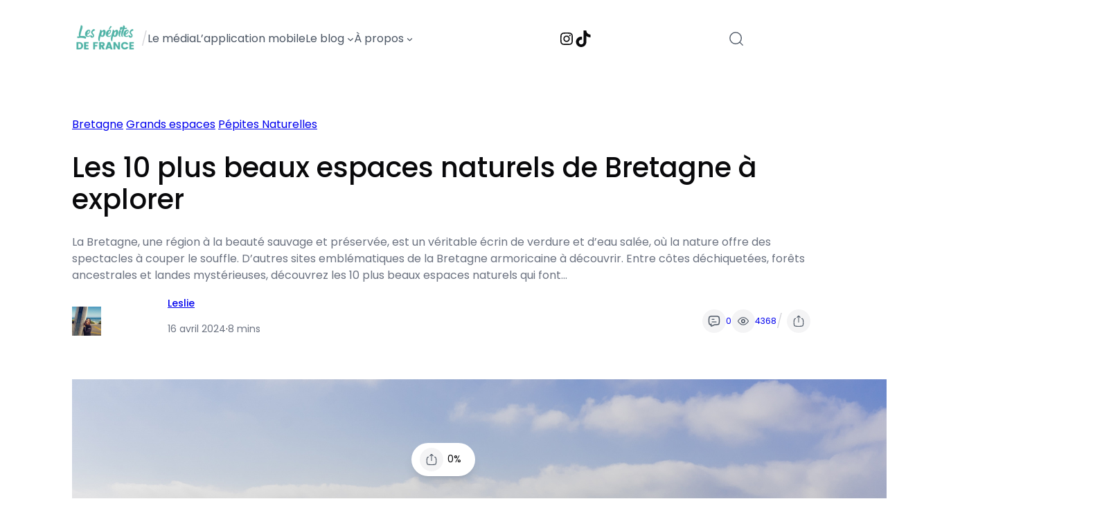

--- FILE ---
content_type: text/html; charset=UTF-8
request_url: https://lespepitesdefrance.com/blog/les-10-plus-beaux-espaces-naturels-de-bretagne-a-explorer/
body_size: 48916
content:
<!DOCTYPE html>
<html lang="fr-FR">
<head><meta charset="UTF-8" /><script>if(navigator.userAgent.match(/MSIE|Internet Explorer/i)||navigator.userAgent.match(/Trident\/7\..*?rv:11/i)){var href=document.location.href;if(!href.match(/[?&]nowprocket/)){if(href.indexOf("?")==-1){if(href.indexOf("#")==-1){document.location.href=href+"?nowprocket=1"}else{document.location.href=href.replace("#","?nowprocket=1#")}}else{if(href.indexOf("#")==-1){document.location.href=href+"&nowprocket=1"}else{document.location.href=href.replace("#","&nowprocket=1#")}}}}</script><script>(()=>{class RocketLazyLoadScripts{constructor(){this.v="2.0.3",this.userEvents=["keydown","keyup","mousedown","mouseup","mousemove","mouseover","mouseenter","mouseout","mouseleave","touchmove","touchstart","touchend","touchcancel","wheel","click","dblclick","input","visibilitychange"],this.attributeEvents=["onblur","onclick","oncontextmenu","ondblclick","onfocus","onmousedown","onmouseenter","onmouseleave","onmousemove","onmouseout","onmouseover","onmouseup","onmousewheel","onscroll","onsubmit"]}async t(){this.i(),this.o(),/iP(ad|hone)/.test(navigator.userAgent)&&this.h(),this.u(),this.l(this),this.m(),this.k(this),this.p(this),this._(),await Promise.all([this.R(),this.L()]),this.lastBreath=Date.now(),this.S(this),this.P(),this.D(),this.O(),this.M(),await this.C(this.delayedScripts.normal),await this.C(this.delayedScripts.defer),await this.C(this.delayedScripts.async),this.F("domReady"),await this.T(),await this.j(),await this.I(),this.F("windowLoad"),await this.A(),window.dispatchEvent(new Event("rocket-allScriptsLoaded")),this.everythingLoaded=!0,this.lastTouchEnd&&await new Promise((t=>setTimeout(t,500-Date.now()+this.lastTouchEnd))),this.H(),this.F("all"),this.U(),this.W()}i(){this.CSPIssue=sessionStorage.getItem("rocketCSPIssue"),document.addEventListener("securitypolicyviolation",(t=>{this.CSPIssue||"script-src-elem"!==t.violatedDirective||"data"!==t.blockedURI||(this.CSPIssue=!0,sessionStorage.setItem("rocketCSPIssue",!0))}),{isRocket:!0})}o(){window.addEventListener("pageshow",(t=>{this.persisted=t.persisted,this.realWindowLoadedFired=!0}),{isRocket:!0}),window.addEventListener("pagehide",(()=>{this.onFirstUserAction=null}),{isRocket:!0})}h(){let t;function e(e){t=e}window.addEventListener("touchstart",e,{isRocket:!0}),window.addEventListener("touchend",(function i(o){Math.abs(o.changedTouches[0].pageX-t.changedTouches[0].pageX)<10&&Math.abs(o.changedTouches[0].pageY-t.changedTouches[0].pageY)<10&&o.timeStamp-t.timeStamp<200&&(o.target.dispatchEvent(new PointerEvent("click",{target:o.target,bubbles:!0,cancelable:!0,detail:1})),event.preventDefault(),window.removeEventListener("touchstart",e,{isRocket:!0}),window.removeEventListener("touchend",i,{isRocket:!0}))}),{isRocket:!0})}q(t){this.userActionTriggered||("mousemove"!==t.type||this.firstMousemoveIgnored?"keyup"===t.type||"mouseover"===t.type||"mouseout"===t.type||(this.userActionTriggered=!0,this.onFirstUserAction&&this.onFirstUserAction()):this.firstMousemoveIgnored=!0),"click"===t.type&&t.preventDefault(),this.savedUserEvents.length>0&&(t.stopPropagation(),t.stopImmediatePropagation()),"touchstart"===this.lastEvent&&"touchend"===t.type&&(this.lastTouchEnd=Date.now()),"click"===t.type&&(this.lastTouchEnd=0),this.lastEvent=t.type,this.savedUserEvents.push(t)}u(){this.savedUserEvents=[],this.userEventHandler=this.q.bind(this),this.userEvents.forEach((t=>window.addEventListener(t,this.userEventHandler,{passive:!1,isRocket:!0})))}U(){this.userEvents.forEach((t=>window.removeEventListener(t,this.userEventHandler,{passive:!1,isRocket:!0}))),this.savedUserEvents.forEach((t=>{t.target.dispatchEvent(new window[t.constructor.name](t.type,t))}))}m(){this.eventsMutationObserver=new MutationObserver((t=>{const e="return false";for(const i of t){if("attributes"===i.type){const t=i.target.getAttribute(i.attributeName);t&&t!==e&&(i.target.setAttribute("data-rocket-"+i.attributeName,t),i.target["rocket"+i.attributeName]=new Function("event",t),i.target.setAttribute(i.attributeName,e))}"childList"===i.type&&i.addedNodes.forEach((t=>{if(t.nodeType===Node.ELEMENT_NODE)for(const i of t.attributes)this.attributeEvents.includes(i.name)&&i.value&&""!==i.value&&(t.setAttribute("data-rocket-"+i.name,i.value),t["rocket"+i.name]=new Function("event",i.value),t.setAttribute(i.name,e))}))}})),this.eventsMutationObserver.observe(document,{subtree:!0,childList:!0,attributeFilter:this.attributeEvents})}H(){this.eventsMutationObserver.disconnect(),this.attributeEvents.forEach((t=>{document.querySelectorAll("[data-rocket-"+t+"]").forEach((e=>{e.setAttribute(t,e.getAttribute("data-rocket-"+t)),e.removeAttribute("data-rocket-"+t)}))}))}k(t){Object.defineProperty(HTMLElement.prototype,"onclick",{get(){return this.rocketonclick||null},set(e){this.rocketonclick=e,this.setAttribute(t.everythingLoaded?"onclick":"data-rocket-onclick","this.rocketonclick(event)")}})}S(t){function e(e,i){let o=e[i];e[i]=null,Object.defineProperty(e,i,{get:()=>o,set(s){t.everythingLoaded?o=s:e["rocket"+i]=o=s}})}e(document,"onreadystatechange"),e(window,"onload"),e(window,"onpageshow");try{Object.defineProperty(document,"readyState",{get:()=>t.rocketReadyState,set(e){t.rocketReadyState=e},configurable:!0}),document.readyState="loading"}catch(t){console.log("WPRocket DJE readyState conflict, bypassing")}}l(t){this.originalAddEventListener=EventTarget.prototype.addEventListener,this.originalRemoveEventListener=EventTarget.prototype.removeEventListener,this.savedEventListeners=[],EventTarget.prototype.addEventListener=function(e,i,o){o&&o.isRocket||!t.B(e,this)&&!t.userEvents.includes(e)||t.B(e,this)&&!t.userActionTriggered||e.startsWith("rocket-")||t.everythingLoaded?t.originalAddEventListener.call(this,e,i,o):t.savedEventListeners.push({target:this,remove:!1,type:e,func:i,options:o})},EventTarget.prototype.removeEventListener=function(e,i,o){o&&o.isRocket||!t.B(e,this)&&!t.userEvents.includes(e)||t.B(e,this)&&!t.userActionTriggered||e.startsWith("rocket-")||t.everythingLoaded?t.originalRemoveEventListener.call(this,e,i,o):t.savedEventListeners.push({target:this,remove:!0,type:e,func:i,options:o})}}F(t){"all"===t&&(EventTarget.prototype.addEventListener=this.originalAddEventListener,EventTarget.prototype.removeEventListener=this.originalRemoveEventListener),this.savedEventListeners=this.savedEventListeners.filter((e=>{let i=e.type,o=e.target||window;return"domReady"===t&&"DOMContentLoaded"!==i&&"readystatechange"!==i||("windowLoad"===t&&"load"!==i&&"readystatechange"!==i&&"pageshow"!==i||(this.B(i,o)&&(i="rocket-"+i),e.remove?o.removeEventListener(i,e.func,e.options):o.addEventListener(i,e.func,e.options),!1))}))}p(t){let e;function i(e){return t.everythingLoaded?e:e.split(" ").map((t=>"load"===t||t.startsWith("load.")?"rocket-jquery-load":t)).join(" ")}function o(o){function s(e){const s=o.fn[e];o.fn[e]=o.fn.init.prototype[e]=function(){return this[0]===window&&t.userActionTriggered&&("string"==typeof arguments[0]||arguments[0]instanceof String?arguments[0]=i(arguments[0]):"object"==typeof arguments[0]&&Object.keys(arguments[0]).forEach((t=>{const e=arguments[0][t];delete arguments[0][t],arguments[0][i(t)]=e}))),s.apply(this,arguments),this}}if(o&&o.fn&&!t.allJQueries.includes(o)){const e={DOMContentLoaded:[],"rocket-DOMContentLoaded":[]};for(const t in e)document.addEventListener(t,(()=>{e[t].forEach((t=>t()))}),{isRocket:!0});o.fn.ready=o.fn.init.prototype.ready=function(i){function s(){parseInt(o.fn.jquery)>2?setTimeout((()=>i.bind(document)(o))):i.bind(document)(o)}return t.realDomReadyFired?!t.userActionTriggered||t.fauxDomReadyFired?s():e["rocket-DOMContentLoaded"].push(s):e.DOMContentLoaded.push(s),o([])},s("on"),s("one"),s("off"),t.allJQueries.push(o)}e=o}t.allJQueries=[],o(window.jQuery),Object.defineProperty(window,"jQuery",{get:()=>e,set(t){o(t)}})}P(){const t=new Map;document.write=document.writeln=function(e){const i=document.currentScript,o=document.createRange(),s=i.parentElement;let n=t.get(i);void 0===n&&(n=i.nextSibling,t.set(i,n));const c=document.createDocumentFragment();o.setStart(c,0),c.appendChild(o.createContextualFragment(e)),s.insertBefore(c,n)}}async R(){return new Promise((t=>{this.userActionTriggered?t():this.onFirstUserAction=t}))}async L(){return new Promise((t=>{document.addEventListener("DOMContentLoaded",(()=>{this.realDomReadyFired=!0,t()}),{isRocket:!0})}))}async I(){return this.realWindowLoadedFired?Promise.resolve():new Promise((t=>{window.addEventListener("load",t,{isRocket:!0})}))}M(){this.pendingScripts=[];this.scriptsMutationObserver=new MutationObserver((t=>{for(const e of t)e.addedNodes.forEach((t=>{"SCRIPT"!==t.tagName||t.noModule||t.isWPRocket||this.pendingScripts.push({script:t,promise:new Promise((e=>{const i=()=>{const i=this.pendingScripts.findIndex((e=>e.script===t));i>=0&&this.pendingScripts.splice(i,1),e()};t.addEventListener("load",i,{isRocket:!0}),t.addEventListener("error",i,{isRocket:!0}),setTimeout(i,1e3)}))})}))})),this.scriptsMutationObserver.observe(document,{childList:!0,subtree:!0})}async j(){await this.J(),this.pendingScripts.length?(await this.pendingScripts[0].promise,await this.j()):this.scriptsMutationObserver.disconnect()}D(){this.delayedScripts={normal:[],async:[],defer:[]},document.querySelectorAll("script[type$=rocketlazyloadscript]").forEach((t=>{t.hasAttribute("data-rocket-src")?t.hasAttribute("async")&&!1!==t.async?this.delayedScripts.async.push(t):t.hasAttribute("defer")&&!1!==t.defer||"module"===t.getAttribute("data-rocket-type")?this.delayedScripts.defer.push(t):this.delayedScripts.normal.push(t):this.delayedScripts.normal.push(t)}))}async _(){await this.L();let t=[];document.querySelectorAll("script[type$=rocketlazyloadscript][data-rocket-src]").forEach((e=>{let i=e.getAttribute("data-rocket-src");if(i&&!i.startsWith("data:")){i.startsWith("//")&&(i=location.protocol+i);try{const o=new URL(i).origin;o!==location.origin&&t.push({src:o,crossOrigin:e.crossOrigin||"module"===e.getAttribute("data-rocket-type")})}catch(t){}}})),t=[...new Map(t.map((t=>[JSON.stringify(t),t]))).values()],this.N(t,"preconnect")}async $(t){if(await this.G(),!0!==t.noModule||!("noModule"in HTMLScriptElement.prototype))return new Promise((e=>{let i;function o(){(i||t).setAttribute("data-rocket-status","executed"),e()}try{if(navigator.userAgent.includes("Firefox/")||""===navigator.vendor||this.CSPIssue)i=document.createElement("script"),[...t.attributes].forEach((t=>{let e=t.nodeName;"type"!==e&&("data-rocket-type"===e&&(e="type"),"data-rocket-src"===e&&(e="src"),i.setAttribute(e,t.nodeValue))})),t.text&&(i.text=t.text),t.nonce&&(i.nonce=t.nonce),i.hasAttribute("src")?(i.addEventListener("load",o,{isRocket:!0}),i.addEventListener("error",(()=>{i.setAttribute("data-rocket-status","failed-network"),e()}),{isRocket:!0}),setTimeout((()=>{i.isConnected||e()}),1)):(i.text=t.text,o()),i.isWPRocket=!0,t.parentNode.replaceChild(i,t);else{const i=t.getAttribute("data-rocket-type"),s=t.getAttribute("data-rocket-src");i?(t.type=i,t.removeAttribute("data-rocket-type")):t.removeAttribute("type"),t.addEventListener("load",o,{isRocket:!0}),t.addEventListener("error",(i=>{this.CSPIssue&&i.target.src.startsWith("data:")?(console.log("WPRocket: CSP fallback activated"),t.removeAttribute("src"),this.$(t).then(e)):(t.setAttribute("data-rocket-status","failed-network"),e())}),{isRocket:!0}),s?(t.fetchPriority="high",t.removeAttribute("data-rocket-src"),t.src=s):t.src="data:text/javascript;base64,"+window.btoa(unescape(encodeURIComponent(t.text)))}}catch(i){t.setAttribute("data-rocket-status","failed-transform"),e()}}));t.setAttribute("data-rocket-status","skipped")}async C(t){const e=t.shift();return e?(e.isConnected&&await this.$(e),this.C(t)):Promise.resolve()}O(){this.N([...this.delayedScripts.normal,...this.delayedScripts.defer,...this.delayedScripts.async],"preload")}N(t,e){this.trash=this.trash||[];let i=!0;var o=document.createDocumentFragment();t.forEach((t=>{const s=t.getAttribute&&t.getAttribute("data-rocket-src")||t.src;if(s&&!s.startsWith("data:")){const n=document.createElement("link");n.href=s,n.rel=e,"preconnect"!==e&&(n.as="script",n.fetchPriority=i?"high":"low"),t.getAttribute&&"module"===t.getAttribute("data-rocket-type")&&(n.crossOrigin=!0),t.crossOrigin&&(n.crossOrigin=t.crossOrigin),t.integrity&&(n.integrity=t.integrity),t.nonce&&(n.nonce=t.nonce),o.appendChild(n),this.trash.push(n),i=!1}})),document.head.appendChild(o)}W(){this.trash.forEach((t=>t.remove()))}async T(){try{document.readyState="interactive"}catch(t){}this.fauxDomReadyFired=!0;try{await this.G(),document.dispatchEvent(new Event("rocket-readystatechange")),await this.G(),document.rocketonreadystatechange&&document.rocketonreadystatechange(),await this.G(),document.dispatchEvent(new Event("rocket-DOMContentLoaded")),await this.G(),window.dispatchEvent(new Event("rocket-DOMContentLoaded"))}catch(t){console.error(t)}}async A(){try{document.readyState="complete"}catch(t){}try{await this.G(),document.dispatchEvent(new Event("rocket-readystatechange")),await this.G(),document.rocketonreadystatechange&&document.rocketonreadystatechange(),await this.G(),window.dispatchEvent(new Event("rocket-load")),await this.G(),window.rocketonload&&window.rocketonload(),await this.G(),this.allJQueries.forEach((t=>t(window).trigger("rocket-jquery-load"))),await this.G();const t=new Event("rocket-pageshow");t.persisted=this.persisted,window.dispatchEvent(t),await this.G(),window.rocketonpageshow&&window.rocketonpageshow({persisted:this.persisted})}catch(t){console.error(t)}}async G(){Date.now()-this.lastBreath>45&&(await this.J(),this.lastBreath=Date.now())}async J(){return document.hidden?new Promise((t=>setTimeout(t))):new Promise((t=>requestAnimationFrame(t)))}B(t,e){return e===document&&"readystatechange"===t||(e===document&&"DOMContentLoaded"===t||(e===window&&"DOMContentLoaded"===t||(e===window&&"load"===t||e===window&&"pageshow"===t)))}static run(){(new RocketLazyLoadScripts).t()}}RocketLazyLoadScripts.run()})();</script>
	
	<meta name="viewport" content="width=device-width, initial-scale=1" />
<meta name='robots' content='index, follow, max-image-preview:large, max-snippet:-1, max-video-preview:-1' />
	<style>img:is([sizes="auto" i], [sizes^="auto," i]) { contain-intrinsic-size: 3000px 1500px }</style>
	
	<!-- This site is optimized with the Yoast SEO plugin v24.8.1 - https://yoast.com/wordpress/plugins/seo/ -->
	<link rel="canonical" href="https://lespepitesdefrance.com/blog/les-10-plus-beaux-espaces-naturels-de-bretagne-a-explorer/" />
	<meta property="og:locale" content="fr_FR" />
	<meta property="og:type" content="article" />
	<meta property="og:title" content="Les 10 plus beaux espaces naturels de Bretagne à explorer" />
	<meta property="og:description" content="La Bretagne, une région à la beauté sauvage et préservée, est un véritable écrin de verdure et d&rsquo;eau salée, où la nature offre des spectacles à couper le souffle. D&rsquo;autres sites emblématiques de la Bretagne armoricaine à découvrir. Entre côtes déchiquetées, forêts ancestrales et landes mystérieuses, découvrez les 10 plus beaux espaces naturels qui font [&hellip;]" />
	<meta property="og:url" content="https://lespepitesdefrance.com/blog/les-10-plus-beaux-espaces-naturels-de-bretagne-a-explorer/" />
	<meta property="og:site_name" content="Les Pépites de France" />
	<meta property="article:publisher" content="https://www.facebook.com/lespepitesdefrance.fr" />
	<meta property="article:published_time" content="2024-04-16T13:12:41+00:00" />
	<meta property="article:modified_time" content="2024-05-06T14:10:43+00:00" />
	<meta property="og:image" content="https://lespepitesdefrance.com/wp-content/uploads/2024/04/1-13-1024x683.png" />
	<meta property="og:image:width" content="1024" />
	<meta property="og:image:height" content="683" />
	<meta property="og:image:type" content="image/png" />
	<meta name="author" content="Leslie" />
	<meta name="twitter:card" content="summary_large_image" />
	<meta name="twitter:label1" content="Écrit par" />
	<meta name="twitter:data1" content="Leslie" />
	<meta name="twitter:label2" content="Durée de lecture estimée" />
	<meta name="twitter:data2" content="7 minutes" />
	<script type="application/ld+json" class="yoast-schema-graph">{"@context":"https://schema.org","@graph":[{"@type":"Article","@id":"https://lespepitesdefrance.com/blog/les-10-plus-beaux-espaces-naturels-de-bretagne-a-explorer/#article","isPartOf":{"@id":"https://lespepitesdefrance.com/blog/les-10-plus-beaux-espaces-naturels-de-bretagne-a-explorer/"},"author":{"name":"Leslie","@id":"https://lespepitesdefrance.com/#/schema/person/aac5d3135d1374265a0119322092a1bd"},"headline":"Les 10 plus beaux espaces naturels de Bretagne à explorer","datePublished":"2024-04-16T13:12:41+00:00","dateModified":"2024-05-06T14:10:43+00:00","mainEntityOfPage":{"@id":"https://lespepitesdefrance.com/blog/les-10-plus-beaux-espaces-naturels-de-bretagne-a-explorer/"},"wordCount":1506,"commentCount":0,"publisher":{"@id":"https://lespepitesdefrance.com/#organization"},"image":{"@id":"https://lespepitesdefrance.com/blog/les-10-plus-beaux-espaces-naturels-de-bretagne-a-explorer/#primaryimage"},"thumbnailUrl":"https://lespepitesdefrance.com/wp-content/uploads/2024/04/1-13.png","articleSection":["Bretagne","Grands espaces","Pépites Naturelles"],"inLanguage":"fr-FR","potentialAction":[{"@type":"CommentAction","name":"Comment","target":["https://lespepitesdefrance.com/blog/les-10-plus-beaux-espaces-naturels-de-bretagne-a-explorer/#respond"]}]},{"@type":"WebPage","@id":"https://lespepitesdefrance.com/blog/les-10-plus-beaux-espaces-naturels-de-bretagne-a-explorer/","url":"https://lespepitesdefrance.com/blog/les-10-plus-beaux-espaces-naturels-de-bretagne-a-explorer/","name":"Les 10 plus beaux espaces naturels de Bretagne à explorer","isPartOf":{"@id":"https://lespepitesdefrance.com/#website"},"primaryImageOfPage":{"@id":"https://lespepitesdefrance.com/blog/les-10-plus-beaux-espaces-naturels-de-bretagne-a-explorer/#primaryimage"},"image":{"@id":"https://lespepitesdefrance.com/blog/les-10-plus-beaux-espaces-naturels-de-bretagne-a-explorer/#primaryimage"},"thumbnailUrl":"https://lespepitesdefrance.com/wp-content/uploads/2024/04/1-13.png","datePublished":"2024-04-16T13:12:41+00:00","dateModified":"2024-05-06T14:10:43+00:00","breadcrumb":{"@id":"https://lespepitesdefrance.com/blog/les-10-plus-beaux-espaces-naturels-de-bretagne-a-explorer/#breadcrumb"},"inLanguage":"fr-FR","potentialAction":[{"@type":"ReadAction","target":["https://lespepitesdefrance.com/blog/les-10-plus-beaux-espaces-naturels-de-bretagne-a-explorer/"]}]},{"@type":"ImageObject","inLanguage":"fr-FR","@id":"https://lespepitesdefrance.com/blog/les-10-plus-beaux-espaces-naturels-de-bretagne-a-explorer/#primaryimage","url":"https://lespepitesdefrance.com/wp-content/uploads/2024/04/1-13.png","contentUrl":"https://lespepitesdefrance.com/wp-content/uploads/2024/04/1-13.png","width":1500,"height":1000,"caption":"plus beaux espaces naturel de Bretagne"},{"@type":"BreadcrumbList","@id":"https://lespepitesdefrance.com/blog/les-10-plus-beaux-espaces-naturels-de-bretagne-a-explorer/#breadcrumb","itemListElement":[{"@type":"ListItem","position":1,"name":"Accueil","item":"https://lespepitesdefrance.com/"},{"@type":"ListItem","position":2,"name":"Les 10 plus beaux espaces naturels de Bretagne à explorer"}]},{"@type":"WebSite","@id":"https://lespepitesdefrance.com/#website","url":"https://lespepitesdefrance.com/","name":"Les Pépites de France","description":"Le média qui reconnecte les français à leur patrimoine.","publisher":{"@id":"https://lespepitesdefrance.com/#organization"},"potentialAction":[{"@type":"SearchAction","target":{"@type":"EntryPoint","urlTemplate":"https://lespepitesdefrance.com/?s={search_term_string}"},"query-input":{"@type":"PropertyValueSpecification","valueRequired":true,"valueName":"search_term_string"}}],"inLanguage":"fr-FR"},{"@type":"Organization","@id":"https://lespepitesdefrance.com/#organization","name":"Les Pépites de France","url":"https://lespepitesdefrance.com/","logo":{"@type":"ImageObject","inLanguage":"fr-FR","@id":"https://lespepitesdefrance.com/#/schema/logo/image/","url":"https://lespepitesdefrance.com/wp-content/uploads/2024/07/Logo-Rond-bleu-texte-blanc.png","contentUrl":"https://lespepitesdefrance.com/wp-content/uploads/2024/07/Logo-Rond-bleu-texte-blanc.png","width":1024,"height":1024,"caption":"Les Pépites de France"},"image":{"@id":"https://lespepitesdefrance.com/#/schema/logo/image/"},"sameAs":["https://www.facebook.com/lespepitesdefrance.fr","https://www.instagram.com/lespepitesdefrance/"]},{"@type":"Person","@id":"https://lespepitesdefrance.com/#/schema/person/aac5d3135d1374265a0119322092a1bd","name":"Leslie","image":{"@type":"ImageObject","inLanguage":"fr-FR","@id":"https://lespepitesdefrance.com/#/schema/person/image/","url":"https://secure.gravatar.com/avatar/cfe929650c8e5f2e7eb2cdeb74695deb4ccbd5f0479dc1ed5b8af932e363204e?s=96&d=mm&r=g","contentUrl":"https://secure.gravatar.com/avatar/cfe929650c8e5f2e7eb2cdeb74695deb4ccbd5f0479dc1ed5b8af932e363204e?s=96&d=mm&r=g","caption":"Leslie"},"url":"https://lespepitesdefrance.com/blog/auteur/leslie/"}]}</script>
	<!-- / Yoast SEO plugin. -->


<title>Les 10 plus beaux espaces naturels de Bretagne à explorer</title>
<link rel="alternate" type="application/rss+xml" title="Les Pépites de France &raquo; Flux" href="https://lespepitesdefrance.com/feed/" />
<link rel="alternate" type="application/rss+xml" title="Les Pépites de France &raquo; Flux des commentaires" href="https://lespepitesdefrance.com/comments/feed/" />
<script type="rocketlazyloadscript">
window._wpemojiSettings = {"baseUrl":"https:\/\/s.w.org\/images\/core\/emoji\/16.0.1\/72x72\/","ext":".png","svgUrl":"https:\/\/s.w.org\/images\/core\/emoji\/16.0.1\/svg\/","svgExt":".svg","source":{"concatemoji":"https:\/\/lespepitesdefrance.com\/wp-includes\/js\/wp-emoji-release.min.js?ver=a1b882011b1a921dc91dab817ebaa612"}};
/*! This file is auto-generated */
!function(s,n){var o,i,e;function c(e){try{var t={supportTests:e,timestamp:(new Date).valueOf()};sessionStorage.setItem(o,JSON.stringify(t))}catch(e){}}function p(e,t,n){e.clearRect(0,0,e.canvas.width,e.canvas.height),e.fillText(t,0,0);var t=new Uint32Array(e.getImageData(0,0,e.canvas.width,e.canvas.height).data),a=(e.clearRect(0,0,e.canvas.width,e.canvas.height),e.fillText(n,0,0),new Uint32Array(e.getImageData(0,0,e.canvas.width,e.canvas.height).data));return t.every(function(e,t){return e===a[t]})}function u(e,t){e.clearRect(0,0,e.canvas.width,e.canvas.height),e.fillText(t,0,0);for(var n=e.getImageData(16,16,1,1),a=0;a<n.data.length;a++)if(0!==n.data[a])return!1;return!0}function f(e,t,n,a){switch(t){case"flag":return n(e,"\ud83c\udff3\ufe0f\u200d\u26a7\ufe0f","\ud83c\udff3\ufe0f\u200b\u26a7\ufe0f")?!1:!n(e,"\ud83c\udde8\ud83c\uddf6","\ud83c\udde8\u200b\ud83c\uddf6")&&!n(e,"\ud83c\udff4\udb40\udc67\udb40\udc62\udb40\udc65\udb40\udc6e\udb40\udc67\udb40\udc7f","\ud83c\udff4\u200b\udb40\udc67\u200b\udb40\udc62\u200b\udb40\udc65\u200b\udb40\udc6e\u200b\udb40\udc67\u200b\udb40\udc7f");case"emoji":return!a(e,"\ud83e\udedf")}return!1}function g(e,t,n,a){var r="undefined"!=typeof WorkerGlobalScope&&self instanceof WorkerGlobalScope?new OffscreenCanvas(300,150):s.createElement("canvas"),o=r.getContext("2d",{willReadFrequently:!0}),i=(o.textBaseline="top",o.font="600 32px Arial",{});return e.forEach(function(e){i[e]=t(o,e,n,a)}),i}function t(e){var t=s.createElement("script");t.src=e,t.defer=!0,s.head.appendChild(t)}"undefined"!=typeof Promise&&(o="wpEmojiSettingsSupports",i=["flag","emoji"],n.supports={everything:!0,everythingExceptFlag:!0},e=new Promise(function(e){s.addEventListener("DOMContentLoaded",e,{once:!0})}),new Promise(function(t){var n=function(){try{var e=JSON.parse(sessionStorage.getItem(o));if("object"==typeof e&&"number"==typeof e.timestamp&&(new Date).valueOf()<e.timestamp+604800&&"object"==typeof e.supportTests)return e.supportTests}catch(e){}return null}();if(!n){if("undefined"!=typeof Worker&&"undefined"!=typeof OffscreenCanvas&&"undefined"!=typeof URL&&URL.createObjectURL&&"undefined"!=typeof Blob)try{var e="postMessage("+g.toString()+"("+[JSON.stringify(i),f.toString(),p.toString(),u.toString()].join(",")+"));",a=new Blob([e],{type:"text/javascript"}),r=new Worker(URL.createObjectURL(a),{name:"wpTestEmojiSupports"});return void(r.onmessage=function(e){c(n=e.data),r.terminate(),t(n)})}catch(e){}c(n=g(i,f,p,u))}t(n)}).then(function(e){for(var t in e)n.supports[t]=e[t],n.supports.everything=n.supports.everything&&n.supports[t],"flag"!==t&&(n.supports.everythingExceptFlag=n.supports.everythingExceptFlag&&n.supports[t]);n.supports.everythingExceptFlag=n.supports.everythingExceptFlag&&!n.supports.flag,n.DOMReady=!1,n.readyCallback=function(){n.DOMReady=!0}}).then(function(){return e}).then(function(){var e;n.supports.everything||(n.readyCallback(),(e=n.source||{}).concatemoji?t(e.concatemoji):e.wpemoji&&e.twemoji&&(t(e.twemoji),t(e.wpemoji)))}))}((window,document),window._wpemojiSettings);
</script>
<!-- lespepitesdefrance.com is managing ads with Advanced Ads 2.0.7 – https://wpadvancedads.com/ --><!--noptimize--><script type="rocketlazyloadscript" id="lespe-ready">
			window.advanced_ads_ready=function(e,a){a=a||"complete";var d=function(e){return"interactive"===a?"loading"!==e:"complete"===e};d(document.readyState)?e():document.addEventListener("readystatechange",(function(a){d(a.target.readyState)&&e()}),{once:"interactive"===a})},window.advanced_ads_ready_queue=window.advanced_ads_ready_queue||[];		</script>
		<!--/noptimize--><style id='wp-block-site-logo-inline-css'>
.wp-block-site-logo{box-sizing:border-box;line-height:0}.wp-block-site-logo a{display:inline-block;line-height:0}.wp-block-site-logo.is-default-size img{height:auto;width:120px}.wp-block-site-logo img{height:auto;max-width:100%}.wp-block-site-logo a,.wp-block-site-logo img{border-radius:inherit}.wp-block-site-logo.aligncenter{margin-left:auto;margin-right:auto;text-align:center}:root :where(.wp-block-site-logo.is-style-rounded){border-radius:9999px}
</style>
<style id='wp-block-paragraph-inline-css'>
.is-small-text{font-size:.875em}.is-regular-text{font-size:1em}.is-large-text{font-size:2.25em}.is-larger-text{font-size:3em}.has-drop-cap:not(:focus):first-letter{float:left;font-size:8.4em;font-style:normal;font-weight:100;line-height:.68;margin:.05em .1em 0 0;text-transform:uppercase}body.rtl .has-drop-cap:not(:focus):first-letter{float:none;margin-left:.1em}p.has-drop-cap.has-background{overflow:hidden}:root :where(p.has-background){padding:1.25em 2.375em}:where(p.has-text-color:not(.has-link-color)) a{color:inherit}p.has-text-align-left[style*="writing-mode:vertical-lr"],p.has-text-align-right[style*="writing-mode:vertical-rl"]{rotate:180deg}
</style>
<style id='wp-block-navigation-link-inline-css'>
.wp-block-navigation .wp-block-navigation-item__label{overflow-wrap:break-word}.wp-block-navigation .wp-block-navigation-item__description{display:none}.link-ui-tools{border-top:1px solid #f0f0f0;padding:8px}.link-ui-block-inserter{padding-top:8px}.link-ui-block-inserter__back{margin-left:8px;text-transform:uppercase}

				.is-style-arrow-link .wp-block-navigation-item__label:after {
					content: "\2197";
					padding-inline-start: 0.25rem;
					vertical-align: middle;
					text-decoration: none;
					display: inline-block;
				}
</style>
<style id='wp-block-navigation-submenu-inline-css'>

					.wp-block-navigation__responsive-container:not(.is-menu-open) .is-style-rounded .wp-block-navigation__submenu-container {
						border-radius: 8px; 
						box-shadow: 0 20px 25px -5px rgb(0 0 0 / 0.1), 0 8px 10px -6px rgb(0 0 0 / 0.1);
						padding: 0.5rem 0.25rem;
					}	
					.wp-block-navigation:not(.has-background) .is-style-rounded .wp-block-navigation__submenu-container {
						border: 1px solid var(--wp--preset--color--shadcn-border);
					}
					.wp-block-navigation .is-style-rounded .wp-block-navigation-item {
						background-color: unset;
						border-radius: 4px; 
					}
					.wp-block-navigation .wp-block-navigation__submenu-container .wp-block-navigation-item.open-on-click button.wp-block-navigation-item__content {
						padding: 0.5em 1em;
					}
					.wp-block-navigation .is-style-rounded .wp-block-navigation-item > a.wp-block-navigation-item__content:hover {
						text-decoration: none;
					}
					.wp-block-navigation .is-style-rounded .wp-block-navigation-item:hover {
						background-color: var(--wp--preset--color--shadcn-accent);
					}
				
</style>
<link rel='stylesheet' id='wp-block-navigation-css' href='https://lespepitesdefrance.com/wp-includes/blocks/navigation/style.min.css?ver=a1b882011b1a921dc91dab817ebaa612' media='all' />
<style id='wp-block-group-inline-css'>
.wp-block-group{box-sizing:border-box}:where(.wp-block-group.wp-block-group-is-layout-constrained){position:relative}
</style>
<style id='enable-linked-groups-block-styles-inline-css'>
/*!************************************************************************************************************************************************************************************************************************************************************!*\
  !*** css ./node_modules/css-loader/dist/cjs.js??ruleSet[1].rules[4].use[1]!./node_modules/postcss-loader/dist/cjs.js??ruleSet[1].rules[4].use[2]!./node_modules/sass-loader/dist/cjs.js??ruleSet[1].rules[4].use[3]!./src/enable-linked-groups/style.scss ***!
  \************************************************************************************************************************************************************************************************************************************************************/
.wp-block-group.is-linked {
  position: relative;
}
.wp-block-group.is-linked:not(.block-editor-block-list__block) > :nth-child(2) {
  margin-block-start: 0;
}
.wp-block-group.is-linked a.wp-block-group__link {
  position: absolute;
  bottom: 0;
  left: 0;
  width: 100%;
  height: 100%;
  z-index: 3;
  text-decoration: none !important;
}
.wp-block-group.is-linked .wp-block-button,
.wp-block-group.is-linked button,
.wp-block-group.is-linked a {
  position: relative;
  z-index: 4;
}

/*# sourceMappingURL=style-index.css.map*/
</style>
<link rel='stylesheet' id='wp-block-social-links-css' href='https://lespepitesdefrance.com/wp-includes/blocks/social-links/style.min.css?ver=a1b882011b1a921dc91dab817ebaa612' media='all' />
<link data-minify="1" rel='stylesheet' id='outermost-icon-block-style-css' href='https://lespepitesdefrance.com/wp-content/cache/min/1/wp-content/plugins/icon-block/build/style.css?ver=1766409289' media='all' />
<style id='block-visibility-screen-size-styles-inline-css'>
/* Large screens (desktops, 992px and up) */
@media ( min-width: 992px ) {
	.block-visibility-hide-large-screen {
		display: none !important;
	}
}

/* Medium screens (tablets, between 768px and 992px) */
@media ( min-width: 768px ) and ( max-width: 991.98px ) {
	.block-visibility-hide-medium-screen {
		display: none !important;
	}
}

/* Small screens (mobile devices, less than 768px) */
@media ( max-width: 767.98px ) {
	.block-visibility-hide-small-screen {
		display: none !important;
	}
}
</style>
<link rel='stylesheet' id='wp-block-search-css' href='https://lespepitesdefrance.com/wp-includes/blocks/search/style.min.css?ver=a1b882011b1a921dc91dab817ebaa612' media='all' />
<link data-minify="1" rel='stylesheet' id='cloudcatch-light-modal-block-style-css' href='https://lespepitesdefrance.com/wp-content/cache/min/1/wp-content/plugins/light-modal-block/build/style-index.css?ver=1766409317' media='all' />
<style id='ncmfse-post-media-play-button-style-inline-css'>
/*!********************************************************************************************************************************************************************************************************************************************************************!*\
  !*** css ./node_modules/css-loader/dist/cjs.js??ruleSet[1].rules[4].use[1]!./node_modules/postcss-loader/dist/cjs.js??ruleSet[1].rules[4].use[2]!./node_modules/sass-loader/dist/cjs.js??ruleSet[1].rules[4].use[3]!./src/post-media-play-button-block/style.scss ***!
  \********************************************************************************************************************************************************************************************************************************************************************/
.wp-block-ncmfse-post-media-play-button {
  display: inline-flex;
  padding: 0.875rem;
  border-radius: 99px;
  color: #fff;
  background-color: var(--wp--preset--color--shadcn-primary);
  position: relative;
  z-index: 4;
  font-size: 1rem;
  cursor: pointer;
}
.wp-block-ncmfse-post-media-play-button svg {
  width: 1.5em;
  height: 1.5em;
  fill: currentColor;
  color: currentColor;
  display: block;
}

/*# sourceMappingURL=style-index.css.map*/
</style>
<style id='wp-block-post-terms-inline-css'>
.wp-block-post-terms{box-sizing:border-box}.wp-block-post-terms .wp-block-post-terms__separator{white-space:pre-wrap}

				.wp-block-post-terms.is-style-pill a,
				.wp-block-post-terms.is-style-pill span:not([class], [data-rich-text-placeholder]) {
					display: inline-block;
					background-color: var(--wp--preset--color--shadcn-accent);
					padding: 0.25rem 0.625rem;
					border-radius: 99px;
					font-weight: 500;
				}
				.wp-block-post-terms.is-style-pill {
					display: inline-flex;
					flex-wrap: wrap;
					row-gap: 0.5rem;
					column-gap: 0.125rem;
				}
				.wp-block-post-terms.is-style-pill a:hover {
					background-color: var(--wp--preset--color--shadcn-accent-lighter);
					text-decoration: none;
				}

				.wp-block-post-terms.is-style-rounded a,
				.wp-block-post-terms.is-style-rounded span:not([class], [data-rich-text-placeholder]) {
					display: inline-block;
					background-color: var(--wp--preset--color--shadcn-accent);
					padding: 0.25rem 0.625rem;
					border-radius: 8px;
					font-weight: 500;
				}
				.wp-block-post-terms.is-style-rounded {
					display: inline-flex;
					flex-wrap: wrap;
					row-gap: 0.5rem;
					column-gap: 0.125rem;
				}
				.wp-block-post-terms.is-style-rounded a:hover {
					background-color: var(--wp--preset--color--shadcn-accent-lighter);
					text-decoration: none;
				}
.wp-block-post-terms.is-style-underline a{text-decoration: underline;}
</style>
<style id='wp-block-post-title-inline-css'>
.wp-block-post-title{box-sizing:border-box;word-break:break-word}.wp-block-post-title :where(a){display:inline-block;font-family:inherit;font-size:inherit;font-style:inherit;font-weight:inherit;letter-spacing:inherit;line-height:inherit;text-decoration:inherit}
</style>
<style id='wp-block-heading-inline-css'>
h1.has-background,h2.has-background,h3.has-background,h4.has-background,h5.has-background,h6.has-background{padding:1.25em 2.375em}h1.has-text-align-left[style*=writing-mode]:where([style*=vertical-lr]),h1.has-text-align-right[style*=writing-mode]:where([style*=vertical-rl]),h2.has-text-align-left[style*=writing-mode]:where([style*=vertical-lr]),h2.has-text-align-right[style*=writing-mode]:where([style*=vertical-rl]),h3.has-text-align-left[style*=writing-mode]:where([style*=vertical-lr]),h3.has-text-align-right[style*=writing-mode]:where([style*=vertical-rl]),h4.has-text-align-left[style*=writing-mode]:where([style*=vertical-lr]),h4.has-text-align-right[style*=writing-mode]:where([style*=vertical-rl]),h5.has-text-align-left[style*=writing-mode]:where([style*=vertical-lr]),h5.has-text-align-right[style*=writing-mode]:where([style*=vertical-rl]),h6.has-text-align-left[style*=writing-mode]:where([style*=vertical-lr]),h6.has-text-align-right[style*=writing-mode]:where([style*=vertical-rl]){rotate:180deg}

				.is-style-asterisk:before {
					content: '';
					width: 1.5rem;
					height: 3rem;
					background: var(--wp--preset--color--contrast-2, currentColor);
					clip-path: path('M11.93.684v8.039l5.633-5.633 1.216 1.23-5.66 5.66h8.04v1.737H13.2l5.701 5.701-1.23 1.23-5.742-5.742V21h-1.737v-8.094l-5.77 5.77-1.23-1.217 5.743-5.742H.842V9.98h8.162l-5.701-5.7 1.23-1.231 5.66 5.66V.684h1.737Z');
					display: block;
				}

				/* Hide the asterisk if the heading has no content, to avoid using empty headings to display the asterisk only, which is an A11Y issue */
				.is-style-asterisk:empty:before {
					content: none;
				}

				.is-style-asterisk:-moz-only-whitespace:before {
					content: none;
				}

				.is-style-asterisk.has-text-align-center:before {
					margin: 0 auto;
				}

				.is-style-asterisk.has-text-align-right:before {
					margin-left: auto;
				}

				.rtl .is-style-asterisk.has-text-align-left:before {
					margin-right: auto;
				}
</style>
<style id='wp-block-post-excerpt-inline-css'>
:where(.wp-block-post-excerpt){box-sizing:border-box;margin-bottom:var(--wp--style--block-gap);margin-top:var(--wp--style--block-gap)}.wp-block-post-excerpt__excerpt{margin-bottom:0;margin-top:0}.wp-block-post-excerpt__more-text{margin-bottom:0;margin-top:var(--wp--style--block-gap)}.wp-block-post-excerpt__more-link{display:inline-block}
</style>
<style id='wp-block-separator-inline-css'>
@charset "UTF-8";.wp-block-separator{border:none;border-top:2px solid}:root :where(.wp-block-separator.is-style-dots){height:auto;line-height:1;text-align:center}:root :where(.wp-block-separator.is-style-dots):before{color:currentColor;content:"···";font-family:serif;font-size:1.5em;letter-spacing:2em;padding-left:2em}.wp-block-separator.is-style-dots{background:none!important;border:none!important}
</style>
<style id='wp-block-avatar-inline-css'>
.wp-block-avatar{line-height:0}.wp-block-avatar,.wp-block-avatar img{box-sizing:border-box}.wp-block-avatar.aligncenter{text-align:center}
</style>
<style id='wp-block-post-author-name-inline-css'>
.wp-block-post-author-name{box-sizing:border-box}
</style>
<style id='wp-block-post-date-inline-css'>
.wp-block-post-date{box-sizing:border-box}
</style>
<style id='ncmfse-reading-time-style-inline-css'>
/*!**********************************************************************************************************************************************************************************************************************************************************!*\
  !*** css ./node_modules/css-loader/dist/cjs.js??ruleSet[1].rules[4].use[1]!./node_modules/postcss-loader/dist/cjs.js??ruleSet[1].rules[4].use[2]!./node_modules/sass-loader/dist/cjs.js??ruleSet[1].rules[4].use[3]!./src/reading-time-block/style.scss ***!
  \**********************************************************************************************************************************************************************************************************************************************************/
.wp-block-ncmfse-reading-time {
  font-size: var(--wp--preset--font-size--xs);
}

.reading-time {
  display: inline-block;
}
@media screen and (max-width: 600px) {
  .reading-time {
    display: none;
  }
}

.reading-time-mobile {
  display: none;
}
@media screen and (max-width: 600px) {
  .reading-time-mobile {
    display: inline-block;
  }
}

/*# sourceMappingURL=style-index.css.map*/
</style>
<style id='ncmfse-comment-count-btn-style-inline-css'>
/*!******************************************************************************************************************************************************************************************************************************************************************!*\
  !*** css ./node_modules/css-loader/dist/cjs.js??ruleSet[1].rules[4].use[1]!./node_modules/postcss-loader/dist/cjs.js??ruleSet[1].rules[4].use[2]!./node_modules/sass-loader/dist/cjs.js??ruleSet[1].rules[4].use[3]!./src/comment-count-button-block/style.scss ***!
  \******************************************************************************************************************************************************************************************************************************************************************/


</style>
<style id='ncmfse-view-count-btn-style-inline-css'>
/*!***************************************************************************************************************************************************************************************************************************************************************!*\
  !*** css ./node_modules/css-loader/dist/cjs.js??ruleSet[1].rules[4].use[1]!./node_modules/postcss-loader/dist/cjs.js??ruleSet[1].rules[4].use[2]!./node_modules/sass-loader/dist/cjs.js??ruleSet[1].rules[4].use[3]!./src/view-count-button-block/style.scss ***!
  \***************************************************************************************************************************************************************************************************************************************************************/


</style>
<style id='ncmfse-dropdown-menu-trigger-style-inline-css'>
/*!*******************************************************************************************************************************************************************************************************************************************************************!*\
  !*** css ./node_modules/css-loader/dist/cjs.js??ruleSet[1].rules[4].use[1]!./node_modules/postcss-loader/dist/cjs.js??ruleSet[1].rules[4].use[2]!./node_modules/sass-loader/dist/cjs.js??ruleSet[1].rules[4].use[3]!./src/dropdown-menu-trigger-block/style.scss ***!
  \*******************************************************************************************************************************************************************************************************************************************************************/
.wp-block-ncmfse-dropdown-menu-trigger {
  background-color: initial;
  border: none;
  color: currentColor;
  font-family: inherit;
  font-size: inherit;
  font-style: inherit;
  font-weight: inherit;
  letter-spacing: inherit;
  line-height: inherit;
  text-align: left;
  text-transform: inherit;
  padding-inline: 0;
  cursor: pointer;
  display: flex;
}
.wp-block-ncmfse-dropdown-menu-trigger:focus {
  outline: none;
}

/*# sourceMappingURL=style-index.css.map*/
</style>
<link data-minify="1" rel='stylesheet' id='outermost-social-sharing-style-css' href='https://lespepitesdefrance.com/wp-content/cache/min/1/wp-content/plugins/social-sharing-block/build/social-sharing/style-index.css?ver=1766409317' media='all' />
<link data-minify="1" rel='stylesheet' id='ncmfse-dropdown-menu-content-style-css' href='https://lespepitesdefrance.com/wp-content/cache/min/1/wp-content/plugins/ncmaz-fse-core/build/dropdown-menu-content-block/style-index.css?ver=1766409317' media='all' />
<style id='ncmfse-dropdown-menu-style-inline-css'>
/*!***********************************************************************************************************************************************************************************************************************************************************!*\
  !*** css ./node_modules/css-loader/dist/cjs.js??ruleSet[1].rules[4].use[1]!./node_modules/postcss-loader/dist/cjs.js??ruleSet[1].rules[4].use[2]!./node_modules/sass-loader/dist/cjs.js??ruleSet[1].rules[4].use[3]!./src/dropdown-menu-block/style.scss ***!
  \***********************************************************************************************************************************************************************************************************************************************************/
.wp-block-ncmfse-dropdown-menu {
  position: relative;
  display: flex;
}
.wp-block-ncmfse-dropdown-menu:focus {
  outline: none;
}
.wp-block-ncmfse-dropdown-menu.is-selected .wp-block-ncmfse-dropdown-menu-content {
  height: auto;
  opacity: 1;
  overflow: visible;
  visibility: visible;
  width: auto;
}
.wp-block-ncmfse-dropdown-menu hr {
  width: 100%;
  color: var(--wp--preset--color--shadcn-border);
  margin-left: 0.25rem;
  margin-right: 0.25rem;
}

/*# sourceMappingURL=style-index.css.map*/
</style>
<style id='ncmfse-post-video-player-style-inline-css'>
/*!***************************************************************************************************************************************************************************************************************************************************************!*\
  !*** css ./node_modules/css-loader/dist/cjs.js??ruleSet[1].rules[4].use[1]!./node_modules/postcss-loader/dist/cjs.js??ruleSet[1].rules[4].use[2]!./node_modules/sass-loader/dist/cjs.js??ruleSet[1].rules[4].use[3]!./src/post-video-player-block/style.scss ***!
  \***************************************************************************************************************************************************************************************************************************************************************/


</style>
<link rel='stylesheet' id='wp-block-post-featured-image-css' href='https://lespepitesdefrance.com/wp-includes/blocks/post-featured-image/style.min.css?ver=a1b882011b1a921dc91dab817ebaa612' media='all' />
<link rel='stylesheet' id='wp-block-image-css' href='https://lespepitesdefrance.com/wp-includes/blocks/image/style.min.css?ver=a1b882011b1a921dc91dab817ebaa612' media='all' />
<link rel='stylesheet' id='wp-block-button-css' href='https://lespepitesdefrance.com/wp-includes/blocks/button/style.min.css?ver=a1b882011b1a921dc91dab817ebaa612' media='all' />
<style id='ncmaz-fse-button-style-outline-inline-css'>
.wp-block-button.is-style-outline
  > .wp-block-button__link:not(.has-border-color) {
  border-color: var(--wp--preset--color--shadcn-border);
}

.wp-block-button.is-style-outline
  > .wp-block-button__link:not(.has-text-color, .has-background):hover {
  background-color: var(--wp--preset--color--shadcn-accent);
  color: var(--wp--preset--color--shadcn-accent-foreground);
}
/*# sourceMappingURL=[data-uri] */
</style>
<style id='wp-block-buttons-inline-css'>
.wp-block-buttons{box-sizing:border-box}.wp-block-buttons.is-vertical{flex-direction:column}.wp-block-buttons.is-vertical>.wp-block-button:last-child{margin-bottom:0}.wp-block-buttons>.wp-block-button{display:inline-block;margin:0}.wp-block-buttons.is-content-justification-left{justify-content:flex-start}.wp-block-buttons.is-content-justification-left.is-vertical{align-items:flex-start}.wp-block-buttons.is-content-justification-center{justify-content:center}.wp-block-buttons.is-content-justification-center.is-vertical{align-items:center}.wp-block-buttons.is-content-justification-right{justify-content:flex-end}.wp-block-buttons.is-content-justification-right.is-vertical{align-items:flex-end}.wp-block-buttons.is-content-justification-space-between{justify-content:space-between}.wp-block-buttons.aligncenter{text-align:center}.wp-block-buttons:not(.is-content-justification-space-between,.is-content-justification-right,.is-content-justification-left,.is-content-justification-center) .wp-block-button.aligncenter{margin-left:auto;margin-right:auto;width:100%}.wp-block-buttons[style*=text-decoration] .wp-block-button,.wp-block-buttons[style*=text-decoration] .wp-block-button__link{text-decoration:inherit}.wp-block-buttons.has-custom-font-size .wp-block-button__link{font-size:inherit}.wp-block-buttons .wp-block-button__link{width:100%}.wp-block-button.aligncenter{text-align:center}
</style>
<style id='wp-block-post-content-inline-css'>
.wp-block-post-content{display:flow-root}
</style>
<style id='wp-block-comment-template-inline-css'>
.wp-block-comment-template{box-sizing:border-box;list-style:none;margin-bottom:0;max-width:100%;padding:0}.wp-block-comment-template li{clear:both}.wp-block-comment-template ol{list-style:none;margin-bottom:0;max-width:100%;padding-left:2rem}.wp-block-comment-template.alignleft{float:left}.wp-block-comment-template.aligncenter{margin-left:auto;margin-right:auto;width:fit-content}.wp-block-comment-template.alignright{float:right}
</style>
<style id='wp-block-comments-pagination-inline-css'>
.wp-block-comments-pagination>.wp-block-comments-pagination-next,.wp-block-comments-pagination>.wp-block-comments-pagination-numbers,.wp-block-comments-pagination>.wp-block-comments-pagination-previous{font-size:inherit;margin-bottom:.5em;margin-right:.5em}.wp-block-comments-pagination>.wp-block-comments-pagination-next:last-child,.wp-block-comments-pagination>.wp-block-comments-pagination-numbers:last-child,.wp-block-comments-pagination>.wp-block-comments-pagination-previous:last-child{margin-right:0}.wp-block-comments-pagination .wp-block-comments-pagination-previous-arrow{display:inline-block;margin-right:1ch}.wp-block-comments-pagination .wp-block-comments-pagination-previous-arrow:not(.is-arrow-chevron){transform:scaleX(1)}.wp-block-comments-pagination .wp-block-comments-pagination-next-arrow{display:inline-block;margin-left:1ch}.wp-block-comments-pagination .wp-block-comments-pagination-next-arrow:not(.is-arrow-chevron){transform:scaleX(1)}.wp-block-comments-pagination.aligncenter{justify-content:center}
</style>
<link rel='stylesheet' id='wp-block-post-comments-form-css' href='https://lespepitesdefrance.com/wp-includes/blocks/post-comments-form/style.min.css?ver=a1b882011b1a921dc91dab817ebaa612' media='all' />
<link rel='stylesheet' id='wp-block-comments-css' href='https://lespepitesdefrance.com/wp-includes/blocks/comments/style.min.css?ver=a1b882011b1a921dc91dab817ebaa612' media='all' />
<link data-minify="1" rel='stylesheet' id='ncmfse-reading-progress-style-css' href='https://lespepitesdefrance.com/wp-content/cache/min/1/wp-content/plugins/ncmaz-fse-core/build/reading-progress-block/style-index.css?ver=1766409317' media='all' />
<style id='ncmfse-snap-scroll-arrow-previous-style-inline-css'>
/*!************************************************************************************************************************************************************************************************************************************************************************!*\
  !*** css ./node_modules/css-loader/dist/cjs.js??ruleSet[1].rules[4].use[1]!./node_modules/postcss-loader/dist/cjs.js??ruleSet[1].rules[4].use[2]!./node_modules/sass-loader/dist/cjs.js??ruleSet[1].rules[4].use[3]!./src/snap-scroll-arrow-previous-block/style.scss ***!
  \************************************************************************************************************************************************************************************************************************************************************************/


</style>
<style id='ncmfse-snap-scroll-arrow-next-style-inline-css'>
/*!********************************************************************************************************************************************************************************************************************************************************************!*\
  !*** css ./node_modules/css-loader/dist/cjs.js??ruleSet[1].rules[4].use[1]!./node_modules/postcss-loader/dist/cjs.js??ruleSet[1].rules[4].use[2]!./node_modules/sass-loader/dist/cjs.js??ruleSet[1].rules[4].use[3]!./src/snap-scroll-arrow-next-block/style.scss ***!
  \********************************************************************************************************************************************************************************************************************************************************************/


</style>
<link data-minify="1" rel='stylesheet' id='ncmfse-snap-scroll-arrows-style-css' href='https://lespepitesdefrance.com/wp-content/cache/min/1/wp-content/plugins/ncmaz-fse-core/build/snap-scroll-arrows-block/style-index.css?ver=1766409289' media='all' />
<style id='ncmfse-post-format-icon-style-inline-css'>
/*!**************************************************************************************************************************************************************************************************************************************************************!*\
  !*** css ./node_modules/css-loader/dist/cjs.js??ruleSet[1].rules[4].use[1]!./node_modules/postcss-loader/dist/cjs.js??ruleSet[1].rules[4].use[2]!./node_modules/sass-loader/dist/cjs.js??ruleSet[1].rules[4].use[3]!./src/post-format-icon-block/style.scss ***!
  \**************************************************************************************************************************************************************************************************************************************************************/
.wp-block-ncmfse-post-format-icon {
  display: inline-flex;
  padding: 0.375rem;
  border-radius: 99px;
  border: 1px solid #ffffff;
  color: #ffffff;
}
.wp-block-ncmfse-post-format-icon svg {
  width: 1em;
  height: 1em;
  fill: none;
  color: currentColor;
}

/*# sourceMappingURL=style-index.css.map*/
</style>
<style id='wp-block-spacer-inline-css'>
.wp-block-spacer{clear:both}
</style>
<style id='ncmfse-save-button-btn-style-inline-css'>
/*!*********************************************************************************************************************************************************************************************************************************************************!*\
  !*** css ./node_modules/css-loader/dist/cjs.js??ruleSet[1].rules[4].use[1]!./node_modules/postcss-loader/dist/cjs.js??ruleSet[1].rules[4].use[2]!./node_modules/sass-loader/dist/cjs.js??ruleSet[1].rules[4].use[3]!./src/save-button-block/style.scss ***!
  \*********************************************************************************************************************************************************************************************************************************************************/


</style>
<link rel='stylesheet' id='wp-block-cover-css' href='https://lespepitesdefrance.com/wp-includes/blocks/cover/style.min.css?ver=a1b882011b1a921dc91dab817ebaa612' media='all' />
<link rel='stylesheet' id='wp-block-post-template-css' href='https://lespepitesdefrance.com/wp-includes/blocks/post-template/style.min.css?ver=a1b882011b1a921dc91dab817ebaa612' media='all' />
<link data-minify="1" rel='stylesheet' id='ncmfse-enable-snapping-templates-block-styles-css' href='https://lespepitesdefrance.com/wp-content/cache/min/1/wp-content/plugins/ncmaz-fse-core/build/enable-snapping-templates/style-index.css?ver=1766409289' media='all' />
<style id='wp-block-site-title-inline-css'>
.wp-block-site-title{box-sizing:border-box}.wp-block-site-title :where(a){color:inherit;font-family:inherit;font-size:inherit;font-style:inherit;font-weight:inherit;letter-spacing:inherit;line-height:inherit;text-decoration:inherit}
</style>
<style id='wp-block-site-tagline-inline-css'>
.wp-block-site-tagline{box-sizing:border-box}
</style>
<link rel='stylesheet' id='wp-block-columns-css' href='https://lespepitesdefrance.com/wp-includes/blocks/columns/style.min.css?ver=a1b882011b1a921dc91dab817ebaa612' media='all' />
<style id='wp-emoji-styles-inline-css'>

	img.wp-smiley, img.emoji {
		display: inline !important;
		border: none !important;
		box-shadow: none !important;
		height: 1em !important;
		width: 1em !important;
		margin: 0 0.07em !important;
		vertical-align: -0.1em !important;
		background: none !important;
		padding: 0 !important;
	}
</style>
<link rel='stylesheet' id='wp-block-library-css' href='https://lespepitesdefrance.com/wp-includes/css/dist/block-library/common.min.css?ver=a1b882011b1a921dc91dab817ebaa612' media='all' />
<link data-minify="1" rel='stylesheet' id='mytheme-style-css' href='https://lespepitesdefrance.com/wp-content/cache/min/1/wp-content/themes/ncmaz-fse-theme/assets/css/theme.css?ver=1766409289' media='all' />
<style id='global-styles-inline-css'>
:root{--wp--preset--aspect-ratio--square: 1;--wp--preset--aspect-ratio--4-3: 4/3;--wp--preset--aspect-ratio--3-4: 3/4;--wp--preset--aspect-ratio--3-2: 3/2;--wp--preset--aspect-ratio--2-3: 2/3;--wp--preset--aspect-ratio--16-9: 16/9;--wp--preset--aspect-ratio--9-16: 9/16;--wp--preset--color--black: #000000;--wp--preset--color--cyan-bluish-gray: #abb8c3;--wp--preset--color--white: #ffffff;--wp--preset--color--pale-pink: #f78da7;--wp--preset--color--vivid-red: #cf2e2e;--wp--preset--color--luminous-vivid-orange: #ff6900;--wp--preset--color--luminous-vivid-amber: #fcb900;--wp--preset--color--light-green-cyan: #7bdcb5;--wp--preset--color--vivid-green-cyan: #00d084;--wp--preset--color--pale-cyan-blue: #8ed1fc;--wp--preset--color--vivid-cyan-blue: #0693e3;--wp--preset--color--vivid-purple: #9b51e0;--wp--preset--color--shadcn-background: hsl(0 0% 100%);--wp--preset--color--shadcn-foreground: hsl(240 10% 3.9%);--wp--preset--color--shadcn-card: hsl(0 0% 100%);--wp--preset--color--shadcn-card-foreground: hsl(240 10% 3.9%);--wp--preset--color--shadcn-popover: hsl(0 0% 100%);--wp--preset--color--shadcn-popover-foreground: hsl(240 10% 3.9%);--wp--preset--color--shadcn-primary: #50b3a6;--wp--preset--color--shadcn-primary-lighter: #287972;--wp--preset--color--shadcn-primary-foreground: hsl(355.7 100% 97.3%);--wp--preset--color--shadcn-secondary: hsl(240 4.8% 95.9%);--wp--preset--color--shadcn-secondary-foreground: hsl(240 5.9% 10%);--wp--preset--color--shadcn-muted: hsl(240 4.8% 95.9%);--wp--preset--color--shadcn-muted-foreground: hsl(220 8.9% 46.1%);--wp--preset--color--shadcn-accent: hsl(240 4.8% 95.9%);--wp--preset--color--shadcn-accent-lighter: hsl(0 0% 98%);--wp--preset--color--shadcn-accent-foreground: hsl(240 5.9% 10%);--wp--preset--color--shadcn-destructive: hsl(0 84.2% 60.2%);--wp--preset--color--shadcn-destructive-foreground: hsl(0 0% 98%);--wp--preset--color--shadcn-border: hsl(240 5.9% 90%);--wp--preset--color--shadcn-border-darker: hsl(240 4.9% 83.9%);--wp--preset--color--shadcn-input: hsl(240 5.9% 90%);--wp--preset--color--shadcn-ring: hsl(243.4 75.4% 58.6%);--wp--preset--color--base: hsl(0 0% 100%);--wp--preset--color--base-2: hsl(0 0% 100%);--wp--preset--color--contrast: hsl(240 10% 3.9%);--wp--preset--color--shadcn-slate-700: hsl(215.3 25% 26.7%);--wp--preset--color--shadcn-slate-800: hsl(217.2 32.6% 17.5%);--wp--preset--color--contrast-2: hsl(215 13.8% 34.1%);--wp--preset--color--contrast-3: hsl(220 8.9% 46.1%);--wp--preset--color--price: #22c55e;--wp--preset--color--favorite: hsl(349.7 89.2% 60.2%);--wp--preset--gradient--vivid-cyan-blue-to-vivid-purple: linear-gradient(135deg,rgba(6,147,227,1) 0%,rgb(155,81,224) 100%);--wp--preset--gradient--light-green-cyan-to-vivid-green-cyan: linear-gradient(135deg,rgb(122,220,180) 0%,rgb(0,208,130) 100%);--wp--preset--gradient--luminous-vivid-amber-to-luminous-vivid-orange: linear-gradient(135deg,rgba(252,185,0,1) 0%,rgba(255,105,0,1) 100%);--wp--preset--gradient--luminous-vivid-orange-to-vivid-red: linear-gradient(135deg,rgba(255,105,0,1) 0%,rgb(207,46,46) 100%);--wp--preset--gradient--very-light-gray-to-cyan-bluish-gray: linear-gradient(135deg,rgb(238,238,238) 0%,rgb(169,184,195) 100%);--wp--preset--gradient--cool-to-warm-spectrum: linear-gradient(135deg,rgb(74,234,220) 0%,rgb(151,120,209) 20%,rgb(207,42,186) 40%,rgb(238,44,130) 60%,rgb(251,105,98) 80%,rgb(254,248,76) 100%);--wp--preset--gradient--blush-light-purple: linear-gradient(135deg,rgb(255,206,236) 0%,rgb(152,150,240) 100%);--wp--preset--gradient--blush-bordeaux: linear-gradient(135deg,rgb(254,205,165) 0%,rgb(254,45,45) 50%,rgb(107,0,62) 100%);--wp--preset--gradient--luminous-dusk: linear-gradient(135deg,rgb(255,203,112) 0%,rgb(199,81,192) 50%,rgb(65,88,208) 100%);--wp--preset--gradient--pale-ocean: linear-gradient(135deg,rgb(255,245,203) 0%,rgb(182,227,212) 50%,rgb(51,167,181) 100%);--wp--preset--gradient--electric-grass: linear-gradient(135deg,rgb(202,248,128) 0%,rgb(113,206,126) 100%);--wp--preset--gradient--midnight: linear-gradient(135deg,rgb(2,3,129) 0%,rgb(40,116,252) 100%);--wp--preset--gradient--gradient-1: linear-gradient(to bottom, #cfcabe 0%, #F9F9F9 100%);--wp--preset--gradient--gradient-2: linear-gradient(to bottom, #C2A990 0%, #F9F9F9 100%);--wp--preset--gradient--gradient-3: linear-gradient(to bottom, #D8613C 0%, #F9F9F9 100%);--wp--preset--gradient--gradient-4: linear-gradient(to bottom, #B1C5A4 0%, #F9F9F9 100%);--wp--preset--gradient--gradient-5: linear-gradient(to bottom, #B5BDBC 0%, #F9F9F9 100%);--wp--preset--gradient--gradient-6: linear-gradient(to bottom, #A4A4A4 0%, #F9F9F9 100%);--wp--preset--gradient--gradient-7: linear-gradient(to bottom, #cfcabe 50%, #F9F9F9 50%);--wp--preset--gradient--gradient-8: linear-gradient(to bottom, #C2A990 50%, #F9F9F9 50%);--wp--preset--gradient--gradient-9: linear-gradient(to bottom, #D8613C 50%, #F9F9F9 50%);--wp--preset--gradient--gradient-10: linear-gradient(to bottom, #B1C5A4 50%, #F9F9F9 50%);--wp--preset--gradient--gradient-11: linear-gradient(to bottom, #B5BDBC 50%, #F9F9F9 50%);--wp--preset--gradient--gradient-12: linear-gradient(to bottom, #A4A4A4 50%, #F9F9F9 50%);--wp--preset--font-size--small: 0.9rem;--wp--preset--font-size--medium: 1.05rem;--wp--preset--font-size--large: clamp(1.39rem, 1.39rem + ((1vw - 0.2rem) * 0.767), 1.85rem);--wp--preset--font-size--x-large: clamp(1.875rem, 1.875rem + ((1vw - 0.2rem) * 1.042), 2.5rem);--wp--preset--font-size--xs: 0.75rem;--wp--preset--font-size--sm: 0.875rem;--wp--preset--font-size--base: 1rem;--wp--preset--font-size--lg: 1.125rem;--wp--preset--font-size--xl: clamp(1.125rem, 1.125rem + ((1vw - 0.2rem) * 0.208), 1.25rem);--wp--preset--font-size--2-xl: clamp(1.25rem, 1.25rem + ((1vw - 0.2rem) * 0.417), 1.5rem);--wp--preset--font-size--3-xl: clamp(1.39rem, 1.39rem + ((1vw - 0.2rem) * 0.808), 1.875rem);--wp--preset--font-size--4-xl: clamp(1.7rem, 1.7rem + ((1vw - 0.2rem) * 0.917), 2.25rem);--wp--preset--font-size--5-xl: clamp(2.25rem, 2.25rem + ((1vw - 0.2rem) * 1.25), 3rem);--wp--preset--font-size--xx-large: clamp(2.5rem, 2.5rem + ((1vw - 0.2rem) * 1.283), 3.27rem);--wp--preset--font-size--6-xl: clamp(2.75rem, 2.75rem + ((1vw - 0.2rem) * 1.625), 3.725rem);--wp--preset--font-size--7-xl: clamp(3.25rem, 3.25rem + ((1vw - 0.2rem) * 2.083), 4.5rem);--wp--preset--font-size--8-xl: clamp(4.5rem, 4.5rem + ((1vw - 0.2rem) * 2.5), 6rem);--wp--preset--font-size--9-xl: clamp(6rem, 6rem + ((1vw - 0.2rem) * 3.333), 8rem);--wp--preset--font-family--body: "Poppins", Iowan Old Style, Apple Garamond, Baskerville, Times New Roman, Droid Serif, Times, Source Serif Pro, sans-serif;--wp--preset--font-family--heading: "Poppins",Iowan Old Style, Apple Garamond, Baskerville, Times New Roman, Droid Serif, Times, Source Serif Pro, sans-serif;--wp--preset--font-family--system-sans-serif: -apple-system, BlinkMacSystemFont, avenir next, avenir, segoe ui, helvetica neue, helvetica, Cantarell, Ubuntu, roboto, noto, arial, sans-serif;--wp--preset--font-family--system-serif: Iowan Old Style, Apple Garamond, Baskerville, Times New Roman, Droid Serif, Times, Source Serif Pro, serif, Apple Color Emoji, Segoe UI Emoji, Segoe UI Symbol;--wp--preset--spacing--20: min(5rem, 8vw);--wp--preset--spacing--30: 0.67rem;--wp--preset--spacing--40: min(10rem, 13vw);--wp--preset--spacing--50: 1.5rem;--wp--preset--spacing--60: min(15rem, 16vw);--wp--preset--spacing--70: 3.38rem;--wp--preset--spacing--80: min(20rem, 20vw);--wp--preset--spacing--auto: auto;--wp--preset--spacing--px: 1px;--wp--preset--spacing--0-5: 0.125rem;--wp--preset--spacing--1: 0.25rem;--wp--preset--spacing--1-5: 0.375rem;--wp--preset--spacing--2: 0.5rem;--wp--preset--spacing--2-5: 0.625rem;--wp--preset--spacing--3: 0.75rem;--wp--preset--spacing--3-5: 0.875rem;--wp--preset--spacing--4: 1rem;--wp--preset--spacing--5: min(1.25rem, 5vw);--wp--preset--spacing--6: min(1.5rem, 5vw);--wp--preset--spacing--7: min(1.75rem, 5vw);--wp--preset--spacing--8: min(2rem, 5.5vw);--wp--preset--spacing--9: min(2.25rem, 5.5vw);--wp--preset--spacing--10: min(2.5rem, 6vw);--wp--preset--spacing--11: min(2.75rem, 6vw);--wp--preset--spacing--n-12: max(-3rem, -6.5vw);--wp--preset--spacing--12: min(3rem, 6.5vw);--wp--preset--spacing--14: min(3.5rem, 7vw);--wp--preset--spacing--16: min(4rem, 7.5vw);--wp--preset--spacing--n-20: max(-5rem, -8vw);--wp--preset--spacing--24: min(6rem, 8.5vw);--wp--preset--spacing--28: min(7rem, 9vw);--wp--preset--spacing--32: min(8rem, 10vw);--wp--preset--spacing--36: min(9rem, 12vw);--wp--preset--spacing--n-40: max(-10rem, -13vw);--wp--preset--spacing--44: min(11rem, 14vw);--wp--preset--spacing--48: min(12rem, 15vw);--wp--preset--spacing--52: min(13rem, 15vw);--wp--preset--spacing--56: min(14rem, 16vw);--wp--preset--spacing--64: min(16rem, 17vw);--wp--preset--spacing--72: min(18rem, 18vw);--wp--preset--spacing--96: min(24rem, 22vw);--wp--preset--shadow--natural: 6px 6px 9px rgba(0, 0, 0, 0.2);--wp--preset--shadow--deep: 12px 12px 50px rgba(0, 0, 0, 0.4);--wp--preset--shadow--sharp: 6px 6px 0px rgba(0, 0, 0, 0.2);--wp--preset--shadow--outlined: 6px 6px 0px -3px rgba(255, 255, 255, 1), 6px 6px rgba(0, 0, 0, 1);--wp--preset--shadow--crisp: 6px 6px 0px rgba(0, 0, 0, 1);--wp--preset--shadow--sm: 0 1px 2px 0 rgb(0 0 0 / 0.05);--wp--preset--shadow--normal: 0 1px 3px 0 rgb(0 0 0 / 0.1), 0 1px 2px -1px rgb(0 0 0 / 0.1);--wp--preset--shadow--md: 0 4px 6px -1px rgb(0 0 0 / 0.1), 0 2px 4px -2px rgb(0 0 0 / 0.1);--wp--preset--shadow--lg: 0 10px 15px -3px rgb(0 0 0 / 0.1), 0 4px 6px -4px rgb(0 0 0 / 0.1);--wp--preset--shadow--xl: 0 20px 25px -5px rgb(0 0 0 / 0.1), 0 8px 10px -6px rgb(0 0 0 / 0.1);--wp--preset--shadow--2-xl: 0 25px 50px -12px rgb(0 0 0 / 0.25);--wp--preset--shadow--inner: inset 0 2px 4px 0 rgb(0 0 0 / 0.05);--wp--preset--shadow--none: none;}:root { --wp--style--global--content-size: 768px;--wp--style--global--wide-size: 1280px; }:where(body) { margin: 0; }.wp-site-blocks { padding-top: var(--wp--style--root--padding-top); padding-bottom: var(--wp--style--root--padding-bottom); }.has-global-padding { padding-right: var(--wp--style--root--padding-right); padding-left: var(--wp--style--root--padding-left); }.has-global-padding > .alignfull { margin-right: calc(var(--wp--style--root--padding-right) * -1); margin-left: calc(var(--wp--style--root--padding-left) * -1); }.has-global-padding :where(:not(.alignfull.is-layout-flow) > .has-global-padding:not(.wp-block-block, .alignfull)) { padding-right: 0; padding-left: 0; }.has-global-padding :where(:not(.alignfull.is-layout-flow) > .has-global-padding:not(.wp-block-block, .alignfull)) > .alignfull { margin-left: 0; margin-right: 0; }.wp-site-blocks > .alignleft { float: left; margin-right: 2em; }.wp-site-blocks > .alignright { float: right; margin-left: 2em; }.wp-site-blocks > .aligncenter { justify-content: center; margin-left: auto; margin-right: auto; }:where(.wp-site-blocks) > * { margin-block-start: 1.75rem; margin-block-end: 0; }:where(.wp-site-blocks) > :first-child { margin-block-start: 0; }:where(.wp-site-blocks) > :last-child { margin-block-end: 0; }:root { --wp--style--block-gap: 1.75rem; }:root :where(.is-layout-flow) > :first-child{margin-block-start: 0;}:root :where(.is-layout-flow) > :last-child{margin-block-end: 0;}:root :where(.is-layout-flow) > *{margin-block-start: 1.75rem;margin-block-end: 0;}:root :where(.is-layout-constrained) > :first-child{margin-block-start: 0;}:root :where(.is-layout-constrained) > :last-child{margin-block-end: 0;}:root :where(.is-layout-constrained) > *{margin-block-start: 1.75rem;margin-block-end: 0;}:root :where(.is-layout-flex){gap: 1.75rem;}:root :where(.is-layout-grid){gap: 1.75rem;}.is-layout-flow > .alignleft{float: left;margin-inline-start: 0;margin-inline-end: 2em;}.is-layout-flow > .alignright{float: right;margin-inline-start: 2em;margin-inline-end: 0;}.is-layout-flow > .aligncenter{margin-left: auto !important;margin-right: auto !important;}.is-layout-constrained > .alignleft{float: left;margin-inline-start: 0;margin-inline-end: 2em;}.is-layout-constrained > .alignright{float: right;margin-inline-start: 2em;margin-inline-end: 0;}.is-layout-constrained > .aligncenter{margin-left: auto !important;margin-right: auto !important;}.is-layout-constrained > :where(:not(.alignleft):not(.alignright):not(.alignfull)){max-width: var(--wp--style--global--content-size);margin-left: auto !important;margin-right: auto !important;}.is-layout-constrained > .alignwide{max-width: var(--wp--style--global--wide-size);}body .is-layout-flex{display: flex;}.is-layout-flex{flex-wrap: wrap;align-items: center;}.is-layout-flex > :is(*, div){margin: 0;}body .is-layout-grid{display: grid;}.is-layout-grid > :is(*, div){margin: 0;}body{background-color: var(--wp--preset--color--shadcn-background);color: var(--wp--preset--color--shadcn-foreground);font-family: var(--wp--preset--font-family--body);font-size: var(--wp--preset--font-size--base);font-style: normal;font-weight: 400;line-height: 1.55;--wp--style--root--padding-top: 0px;--wp--style--root--padding-right: var(--wp--preset--spacing--24);--wp--style--root--padding-bottom: 0px;--wp--style--root--padding-left: var(--wp--preset--spacing--24);}a:where(:not(.wp-element-button)){color: var(--wp--preset--color--shadcn-foreground);text-decoration: underline;}:root :where(a:where(:not(.wp-element-button)):hover){text-decoration: none;}h1, h2, h3, h4, h5, h6{color: var(--wp--preset--color--contrast);font-family: var(--wp--preset--font-family--heading);font-weight: 400;line-height: 1.5;}h1{font-size: var(--wp--preset--font-size--xx-large);line-height: 1.15;}h2{font-size: var(--wp--preset--font-size--x-large);line-height: 1.2;}:root :where(h2.has-base-font-size){line-height:1.5}h3{font-size: var(--wp--preset--font-size--large);line-height: 1.25;}:root :where(h3.has-base-font-size){line-height:1.5}h4{font-size: clamp(1.1rem, 1.1rem + ((1vw - 0.2rem) * 0.767), 1.5rem);}h5{font-size: var(--wp--preset--font-size--base);}h6{font-size: var(--wp--preset--font-size--sm);}:root :where(.wp-element-button, .wp-block-button__link){background-color: var(--wp--preset--color--shadcn-primary);border-radius: var(--wp--preset--spacing--2-5);border-color: var(--wp--preset--color--shadcn-primary);border-width: 0;color: var(--wp--preset--color--shadcn-primary-foreground);font-family: inherit;font-size: var(--wp--preset--font-size--sm);font-style: normal;font-weight: 500;line-height: inherit;padding-top: min(0.875rem, 4vw);padding-right: min(1.5rem, 6vw);padding-bottom: min(0.875rem, 4vw);padding-left: min(1.5rem, 6vw);text-decoration: none;}:root :where(.wp-element-button:hover, .wp-block-button__link:hover){background-color: var(--wp--preset--color--shadcn-primary-lighter);border-color: var(--wp--preset--color--shadcn-primary-lighter);}:root :where(.wp-element-button:focus, .wp-block-button__link:focus){background-color: var(--wp--preset--color--shadcn-primary-lighter);border-color: var(--wp--preset--color--shadcn-primary-lighter);color: var(--wp--preset--color--shadcn-primary-foreground);outline-color: var(--wp--preset--color--shadcn-primary-lighter);outline-offset: 2px;}:root :where(.wp-element-caption, .wp-block-audio figcaption, .wp-block-embed figcaption, .wp-block-gallery figcaption, .wp-block-image figcaption, .wp-block-table figcaption, .wp-block-video figcaption){color: var(--wp--preset--color--shadcn-muted-foreground);font-family: var(--wp--preset--font-family--body);font-size: 0.8rem;}.has-black-color{color: var(--wp--preset--color--black) !important;}.has-cyan-bluish-gray-color{color: var(--wp--preset--color--cyan-bluish-gray) !important;}.has-white-color{color: var(--wp--preset--color--white) !important;}.has-pale-pink-color{color: var(--wp--preset--color--pale-pink) !important;}.has-vivid-red-color{color: var(--wp--preset--color--vivid-red) !important;}.has-luminous-vivid-orange-color{color: var(--wp--preset--color--luminous-vivid-orange) !important;}.has-luminous-vivid-amber-color{color: var(--wp--preset--color--luminous-vivid-amber) !important;}.has-light-green-cyan-color{color: var(--wp--preset--color--light-green-cyan) !important;}.has-vivid-green-cyan-color{color: var(--wp--preset--color--vivid-green-cyan) !important;}.has-pale-cyan-blue-color{color: var(--wp--preset--color--pale-cyan-blue) !important;}.has-vivid-cyan-blue-color{color: var(--wp--preset--color--vivid-cyan-blue) !important;}.has-vivid-purple-color{color: var(--wp--preset--color--vivid-purple) !important;}.has-shadcn-background-color{color: var(--wp--preset--color--shadcn-background) !important;}.has-shadcn-foreground-color{color: var(--wp--preset--color--shadcn-foreground) !important;}.has-shadcn-card-color{color: var(--wp--preset--color--shadcn-card) !important;}.has-shadcn-card-foreground-color{color: var(--wp--preset--color--shadcn-card-foreground) !important;}.has-shadcn-popover-color{color: var(--wp--preset--color--shadcn-popover) !important;}.has-shadcn-popover-foreground-color{color: var(--wp--preset--color--shadcn-popover-foreground) !important;}.has-shadcn-primary-color{color: var(--wp--preset--color--shadcn-primary) !important;}.has-shadcn-primary-lighter-color{color: var(--wp--preset--color--shadcn-primary-lighter) !important;}.has-shadcn-primary-foreground-color{color: var(--wp--preset--color--shadcn-primary-foreground) !important;}.has-shadcn-secondary-color{color: var(--wp--preset--color--shadcn-secondary) !important;}.has-shadcn-secondary-foreground-color{color: var(--wp--preset--color--shadcn-secondary-foreground) !important;}.has-shadcn-muted-color{color: var(--wp--preset--color--shadcn-muted) !important;}.has-shadcn-muted-foreground-color{color: var(--wp--preset--color--shadcn-muted-foreground) !important;}.has-shadcn-accent-color{color: var(--wp--preset--color--shadcn-accent) !important;}.has-shadcn-accent-lighter-color{color: var(--wp--preset--color--shadcn-accent-lighter) !important;}.has-shadcn-accent-foreground-color{color: var(--wp--preset--color--shadcn-accent-foreground) !important;}.has-shadcn-destructive-color{color: var(--wp--preset--color--shadcn-destructive) !important;}.has-shadcn-destructive-foreground-color{color: var(--wp--preset--color--shadcn-destructive-foreground) !important;}.has-shadcn-border-color{color: var(--wp--preset--color--shadcn-border) !important;}.has-shadcn-border-darker-color{color: var(--wp--preset--color--shadcn-border-darker) !important;}.has-shadcn-input-color{color: var(--wp--preset--color--shadcn-input) !important;}.has-shadcn-ring-color{color: var(--wp--preset--color--shadcn-ring) !important;}.has-base-color{color: var(--wp--preset--color--base) !important;}.has-base-2-color{color: var(--wp--preset--color--base-2) !important;}.has-contrast-color{color: var(--wp--preset--color--contrast) !important;}.has-shadcn-slate-700-color{color: var(--wp--preset--color--shadcn-slate-700) !important;}.has-shadcn-slate-800-color{color: var(--wp--preset--color--shadcn-slate-800) !important;}.has-contrast-2-color{color: var(--wp--preset--color--contrast-2) !important;}.has-contrast-3-color{color: var(--wp--preset--color--contrast-3) !important;}.has-price-color{color: var(--wp--preset--color--price) !important;}.has-favorite-color{color: var(--wp--preset--color--favorite) !important;}.has-black-background-color{background-color: var(--wp--preset--color--black) !important;}.has-cyan-bluish-gray-background-color{background-color: var(--wp--preset--color--cyan-bluish-gray) !important;}.has-white-background-color{background-color: var(--wp--preset--color--white) !important;}.has-pale-pink-background-color{background-color: var(--wp--preset--color--pale-pink) !important;}.has-vivid-red-background-color{background-color: var(--wp--preset--color--vivid-red) !important;}.has-luminous-vivid-orange-background-color{background-color: var(--wp--preset--color--luminous-vivid-orange) !important;}.has-luminous-vivid-amber-background-color{background-color: var(--wp--preset--color--luminous-vivid-amber) !important;}.has-light-green-cyan-background-color{background-color: var(--wp--preset--color--light-green-cyan) !important;}.has-vivid-green-cyan-background-color{background-color: var(--wp--preset--color--vivid-green-cyan) !important;}.has-pale-cyan-blue-background-color{background-color: var(--wp--preset--color--pale-cyan-blue) !important;}.has-vivid-cyan-blue-background-color{background-color: var(--wp--preset--color--vivid-cyan-blue) !important;}.has-vivid-purple-background-color{background-color: var(--wp--preset--color--vivid-purple) !important;}.has-shadcn-background-background-color{background-color: var(--wp--preset--color--shadcn-background) !important;}.has-shadcn-foreground-background-color{background-color: var(--wp--preset--color--shadcn-foreground) !important;}.has-shadcn-card-background-color{background-color: var(--wp--preset--color--shadcn-card) !important;}.has-shadcn-card-foreground-background-color{background-color: var(--wp--preset--color--shadcn-card-foreground) !important;}.has-shadcn-popover-background-color{background-color: var(--wp--preset--color--shadcn-popover) !important;}.has-shadcn-popover-foreground-background-color{background-color: var(--wp--preset--color--shadcn-popover-foreground) !important;}.has-shadcn-primary-background-color{background-color: var(--wp--preset--color--shadcn-primary) !important;}.has-shadcn-primary-lighter-background-color{background-color: var(--wp--preset--color--shadcn-primary-lighter) !important;}.has-shadcn-primary-foreground-background-color{background-color: var(--wp--preset--color--shadcn-primary-foreground) !important;}.has-shadcn-secondary-background-color{background-color: var(--wp--preset--color--shadcn-secondary) !important;}.has-shadcn-secondary-foreground-background-color{background-color: var(--wp--preset--color--shadcn-secondary-foreground) !important;}.has-shadcn-muted-background-color{background-color: var(--wp--preset--color--shadcn-muted) !important;}.has-shadcn-muted-foreground-background-color{background-color: var(--wp--preset--color--shadcn-muted-foreground) !important;}.has-shadcn-accent-background-color{background-color: var(--wp--preset--color--shadcn-accent) !important;}.has-shadcn-accent-lighter-background-color{background-color: var(--wp--preset--color--shadcn-accent-lighter) !important;}.has-shadcn-accent-foreground-background-color{background-color: var(--wp--preset--color--shadcn-accent-foreground) !important;}.has-shadcn-destructive-background-color{background-color: var(--wp--preset--color--shadcn-destructive) !important;}.has-shadcn-destructive-foreground-background-color{background-color: var(--wp--preset--color--shadcn-destructive-foreground) !important;}.has-shadcn-border-background-color{background-color: var(--wp--preset--color--shadcn-border) !important;}.has-shadcn-border-darker-background-color{background-color: var(--wp--preset--color--shadcn-border-darker) !important;}.has-shadcn-input-background-color{background-color: var(--wp--preset--color--shadcn-input) !important;}.has-shadcn-ring-background-color{background-color: var(--wp--preset--color--shadcn-ring) !important;}.has-base-background-color{background-color: var(--wp--preset--color--base) !important;}.has-base-2-background-color{background-color: var(--wp--preset--color--base-2) !important;}.has-contrast-background-color{background-color: var(--wp--preset--color--contrast) !important;}.has-shadcn-slate-700-background-color{background-color: var(--wp--preset--color--shadcn-slate-700) !important;}.has-shadcn-slate-800-background-color{background-color: var(--wp--preset--color--shadcn-slate-800) !important;}.has-contrast-2-background-color{background-color: var(--wp--preset--color--contrast-2) !important;}.has-contrast-3-background-color{background-color: var(--wp--preset--color--contrast-3) !important;}.has-price-background-color{background-color: var(--wp--preset--color--price) !important;}.has-favorite-background-color{background-color: var(--wp--preset--color--favorite) !important;}.has-black-border-color{border-color: var(--wp--preset--color--black) !important;}.has-cyan-bluish-gray-border-color{border-color: var(--wp--preset--color--cyan-bluish-gray) !important;}.has-white-border-color{border-color: var(--wp--preset--color--white) !important;}.has-pale-pink-border-color{border-color: var(--wp--preset--color--pale-pink) !important;}.has-vivid-red-border-color{border-color: var(--wp--preset--color--vivid-red) !important;}.has-luminous-vivid-orange-border-color{border-color: var(--wp--preset--color--luminous-vivid-orange) !important;}.has-luminous-vivid-amber-border-color{border-color: var(--wp--preset--color--luminous-vivid-amber) !important;}.has-light-green-cyan-border-color{border-color: var(--wp--preset--color--light-green-cyan) !important;}.has-vivid-green-cyan-border-color{border-color: var(--wp--preset--color--vivid-green-cyan) !important;}.has-pale-cyan-blue-border-color{border-color: var(--wp--preset--color--pale-cyan-blue) !important;}.has-vivid-cyan-blue-border-color{border-color: var(--wp--preset--color--vivid-cyan-blue) !important;}.has-vivid-purple-border-color{border-color: var(--wp--preset--color--vivid-purple) !important;}.has-shadcn-background-border-color{border-color: var(--wp--preset--color--shadcn-background) !important;}.has-shadcn-foreground-border-color{border-color: var(--wp--preset--color--shadcn-foreground) !important;}.has-shadcn-card-border-color{border-color: var(--wp--preset--color--shadcn-card) !important;}.has-shadcn-card-foreground-border-color{border-color: var(--wp--preset--color--shadcn-card-foreground) !important;}.has-shadcn-popover-border-color{border-color: var(--wp--preset--color--shadcn-popover) !important;}.has-shadcn-popover-foreground-border-color{border-color: var(--wp--preset--color--shadcn-popover-foreground) !important;}.has-shadcn-primary-border-color{border-color: var(--wp--preset--color--shadcn-primary) !important;}.has-shadcn-primary-lighter-border-color{border-color: var(--wp--preset--color--shadcn-primary-lighter) !important;}.has-shadcn-primary-foreground-border-color{border-color: var(--wp--preset--color--shadcn-primary-foreground) !important;}.has-shadcn-secondary-border-color{border-color: var(--wp--preset--color--shadcn-secondary) !important;}.has-shadcn-secondary-foreground-border-color{border-color: var(--wp--preset--color--shadcn-secondary-foreground) !important;}.has-shadcn-muted-border-color{border-color: var(--wp--preset--color--shadcn-muted) !important;}.has-shadcn-muted-foreground-border-color{border-color: var(--wp--preset--color--shadcn-muted-foreground) !important;}.has-shadcn-accent-border-color{border-color: var(--wp--preset--color--shadcn-accent) !important;}.has-shadcn-accent-lighter-border-color{border-color: var(--wp--preset--color--shadcn-accent-lighter) !important;}.has-shadcn-accent-foreground-border-color{border-color: var(--wp--preset--color--shadcn-accent-foreground) !important;}.has-shadcn-destructive-border-color{border-color: var(--wp--preset--color--shadcn-destructive) !important;}.has-shadcn-destructive-foreground-border-color{border-color: var(--wp--preset--color--shadcn-destructive-foreground) !important;}.has-shadcn-border-border-color{border-color: var(--wp--preset--color--shadcn-border) !important;}.has-shadcn-border-darker-border-color{border-color: var(--wp--preset--color--shadcn-border-darker) !important;}.has-shadcn-input-border-color{border-color: var(--wp--preset--color--shadcn-input) !important;}.has-shadcn-ring-border-color{border-color: var(--wp--preset--color--shadcn-ring) !important;}.has-base-border-color{border-color: var(--wp--preset--color--base) !important;}.has-base-2-border-color{border-color: var(--wp--preset--color--base-2) !important;}.has-contrast-border-color{border-color: var(--wp--preset--color--contrast) !important;}.has-shadcn-slate-700-border-color{border-color: var(--wp--preset--color--shadcn-slate-700) !important;}.has-shadcn-slate-800-border-color{border-color: var(--wp--preset--color--shadcn-slate-800) !important;}.has-contrast-2-border-color{border-color: var(--wp--preset--color--contrast-2) !important;}.has-contrast-3-border-color{border-color: var(--wp--preset--color--contrast-3) !important;}.has-price-border-color{border-color: var(--wp--preset--color--price) !important;}.has-favorite-border-color{border-color: var(--wp--preset--color--favorite) !important;}.has-vivid-cyan-blue-to-vivid-purple-gradient-background{background: var(--wp--preset--gradient--vivid-cyan-blue-to-vivid-purple) !important;}.has-light-green-cyan-to-vivid-green-cyan-gradient-background{background: var(--wp--preset--gradient--light-green-cyan-to-vivid-green-cyan) !important;}.has-luminous-vivid-amber-to-luminous-vivid-orange-gradient-background{background: var(--wp--preset--gradient--luminous-vivid-amber-to-luminous-vivid-orange) !important;}.has-luminous-vivid-orange-to-vivid-red-gradient-background{background: var(--wp--preset--gradient--luminous-vivid-orange-to-vivid-red) !important;}.has-very-light-gray-to-cyan-bluish-gray-gradient-background{background: var(--wp--preset--gradient--very-light-gray-to-cyan-bluish-gray) !important;}.has-cool-to-warm-spectrum-gradient-background{background: var(--wp--preset--gradient--cool-to-warm-spectrum) !important;}.has-blush-light-purple-gradient-background{background: var(--wp--preset--gradient--blush-light-purple) !important;}.has-blush-bordeaux-gradient-background{background: var(--wp--preset--gradient--blush-bordeaux) !important;}.has-luminous-dusk-gradient-background{background: var(--wp--preset--gradient--luminous-dusk) !important;}.has-pale-ocean-gradient-background{background: var(--wp--preset--gradient--pale-ocean) !important;}.has-electric-grass-gradient-background{background: var(--wp--preset--gradient--electric-grass) !important;}.has-midnight-gradient-background{background: var(--wp--preset--gradient--midnight) !important;}.has-gradient-1-gradient-background{background: var(--wp--preset--gradient--gradient-1) !important;}.has-gradient-2-gradient-background{background: var(--wp--preset--gradient--gradient-2) !important;}.has-gradient-3-gradient-background{background: var(--wp--preset--gradient--gradient-3) !important;}.has-gradient-4-gradient-background{background: var(--wp--preset--gradient--gradient-4) !important;}.has-gradient-5-gradient-background{background: var(--wp--preset--gradient--gradient-5) !important;}.has-gradient-6-gradient-background{background: var(--wp--preset--gradient--gradient-6) !important;}.has-gradient-7-gradient-background{background: var(--wp--preset--gradient--gradient-7) !important;}.has-gradient-8-gradient-background{background: var(--wp--preset--gradient--gradient-8) !important;}.has-gradient-9-gradient-background{background: var(--wp--preset--gradient--gradient-9) !important;}.has-gradient-10-gradient-background{background: var(--wp--preset--gradient--gradient-10) !important;}.has-gradient-11-gradient-background{background: var(--wp--preset--gradient--gradient-11) !important;}.has-gradient-12-gradient-background{background: var(--wp--preset--gradient--gradient-12) !important;}.has-small-font-size{font-size: var(--wp--preset--font-size--small) !important;}.has-medium-font-size{font-size: var(--wp--preset--font-size--medium) !important;}.has-large-font-size{font-size: var(--wp--preset--font-size--large) !important;}.has-x-large-font-size{font-size: var(--wp--preset--font-size--x-large) !important;}.has-xs-font-size{font-size: var(--wp--preset--font-size--xs) !important;}.has-sm-font-size{font-size: var(--wp--preset--font-size--sm) !important;}.has-base-font-size{font-size: var(--wp--preset--font-size--base) !important;}.has-lg-font-size{font-size: var(--wp--preset--font-size--lg) !important;}.has-xl-font-size{font-size: var(--wp--preset--font-size--xl) !important;}.has-2-xl-font-size{font-size: var(--wp--preset--font-size--2-xl) !important;}.has-3-xl-font-size{font-size: var(--wp--preset--font-size--3-xl) !important;}.has-4-xl-font-size{font-size: var(--wp--preset--font-size--4-xl) !important;}.has-5-xl-font-size{font-size: var(--wp--preset--font-size--5-xl) !important;}.has-xx-large-font-size{font-size: var(--wp--preset--font-size--xx-large) !important;}.has-6-xl-font-size{font-size: var(--wp--preset--font-size--6-xl) !important;}.has-7-xl-font-size{font-size: var(--wp--preset--font-size--7-xl) !important;}.has-8-xl-font-size{font-size: var(--wp--preset--font-size--8-xl) !important;}.has-9-xl-font-size{font-size: var(--wp--preset--font-size--9-xl) !important;}.has-body-font-family{font-family: var(--wp--preset--font-family--body) !important;}.has-heading-font-family{font-family: var(--wp--preset--font-family--heading) !important;}.has-system-sans-serif-font-family{font-family: var(--wp--preset--font-family--system-sans-serif) !important;}.has-system-serif-font-family{font-family: var(--wp--preset--font-family--system-serif) !important;}:where(.wp-site-blocks *:focus){outline-width:2px;outline-style:solid} 
:root :where(.wp-block-button .wp-block-button__link){transition: background-color 0.2s, color 0.2s, border-color 0.2s;}
:root :where(.wp-block-avatar img){border-radius: 99px;}
:root :where(.wp-block-buttons-is-layout-flow) > :first-child{margin-block-start: 0;}:root :where(.wp-block-buttons-is-layout-flow) > :last-child{margin-block-end: 0;}:root :where(.wp-block-buttons-is-layout-flow) > *{margin-block-start: 0.7rem;margin-block-end: 0;}:root :where(.wp-block-buttons-is-layout-constrained) > :first-child{margin-block-start: 0;}:root :where(.wp-block-buttons-is-layout-constrained) > :last-child{margin-block-end: 0;}:root :where(.wp-block-buttons-is-layout-constrained) > *{margin-block-start: 0.7rem;margin-block-end: 0;}:root :where(.wp-block-buttons-is-layout-flex){gap: 0.7rem;}:root :where(.wp-block-buttons-is-layout-grid){gap: 0.7rem;}
:root :where(.wp-block-comments-pagination){font-size: var(--wp--preset--font-size--sm);}
:root :where(.wp-block-comments-pagination-next){font-size: var(--wp--preset--font-size--sm);}
:root :where(.wp-block-comments-pagination-previous){font-size: var(--wp--preset--font-size--sm);}
:root :where(.wp-block-image img, .wp-block-image .wp-block-image__crop-area, .wp-block-image .components-placeholder){border-radius: var(--wp--preset--spacing--6);}
:root :where(.wp-block-navigation){font-weight: 500;}:root :where(.wp-block-navigation .wp-block-navigation__submenu-container, .wp-block-navigation .wp-block-outermost-mega-menu__menu-container){font-weight: 400}
:root :where(.wp-block-navigation a:where(:not(.wp-element-button))){text-decoration: none;}
:root :where(.wp-block-navigation a:where(:not(.wp-element-button)):hover){text-decoration: underline;}
:root :where(.wp-block-post-author-name){font-size: var(--wp--preset--font-size--sm);}
:root :where(.wp-block-post-author-name a:where(:not(.wp-element-button))){text-decoration: none;}
:root :where(.wp-block-post-author-name a:where(:not(.wp-element-button)):hover){text-decoration: underline;}
:root :where(.wp-block-post-comments-form textarea, .wp-block-post-comments-form input:not([type=submit])){border-radius:8px;border-color: var(--wp--preset--color--shadcn-border-darker) !important;}:root :where(.wp-block-post-comments-form #commentform){font-size: var(--wp--preset--font-size--sm);}:root :where(.wp-block-post-comments-form .comment-reply-title){font-weight:500;}:root :where(.wp-block-post-comments-form #cancel-comment-reply-link){font-size: var(--wp--preset--font-size--base);}
:root :where(.wp-block-post-content){line-height: 1.65;}:root :where(.wp-block-post-content ul, .wp-block-post-content li, .wp-block-post-content ol){margin-bottom: 0.5rem;}:root :where(.wp-block-post-content ul, .wp-block-post-content ol){margin-top: 1rem; margin-bottom: 1rem;}
:root :where(.wp-block-post-date){color: var(--wp--preset--color--shadcn-muted-foreground);font-size: var(--wp--preset--font-size--sm);}
:root :where(.wp-block-post-date a:where(:not(.wp-element-button))){color: var(--wp--preset--color--shadcn-muted-foreground);text-decoration: none;}
:root :where(.wp-block-post-date a:where(:not(.wp-element-button)):hover){text-decoration: underline;}
:root :where(.wp-block-post-excerpt){line-height: 1.65;}
:root :where(.wp-block-post-featured-image img, .wp-block-post-featured-image .block-editor-media-placeholder, .wp-block-post-featured-image .wp-block-post-featured-image__overlay){border-radius: var(--wp--preset--spacing--6);}
:root :where(.wp-block-post-terms){font-size: var(--wp--preset--font-size--xs);}:root :where(.wp-block-post-terms .wp-block-post-terms__prefix){color: var(--wp--preset--color--contrast-2);}
:root :where(.wp-block-post-terms a:where(:not(.wp-element-button))){text-decoration: none;}
:root :where(.wp-block-post-terms a:where(:not(.wp-element-button)):hover){text-decoration: underline;}
:root :where(.wp-block-post-title){font-weight: 500;}
:root :where(.wp-block-post-title a:where(:not(.wp-element-button))){text-decoration: none;}
:root :where(.wp-block-post-title a:where(:not(.wp-element-button)):hover){text-decoration: underline;}
:root :where(.wp-block-query-no-results){padding-top: var(--wp--preset--spacing--10);}
:root :where(.wp-block-search .wp-block-search__label, .wp-block-search .wp-block-search__input, .wp-block-search .wp-block-search__button){font-size: var(--wp--preset--font-size--sm);}:root :where(.wp-block-search.wp-block-search__button-inside .wp-block-search__inside-wrapper){border-color:var(--wp--preset--color--shadcn-input);}:root :where(.wp-block-search .wp-block-search__button.has-icon){padding: min(1rem, 5vw)}:root :where(.wp-block-search .wp-block-search__input){padding-left:0.5rem;padding-right:0.5rem;border-color:var(--wp--preset--color--shadcn-input);border-radius:.33rem;}
:root :where(.wp-block-search .wp-element-button,.wp-block-search  .wp-block-button__link){border-radius: var(--wp--preset--spacing--2-5);}
:root :where(.wp-block-separator){border-color: currentColor;border-width: 0 0 1px 0;border-style: solid;color: var(--wp--preset--color--shadcn-border);}:root :where(.wp-block-separator){}:root :where(.wp-block-separator:not(.is-style-wide):not(.is-style-dots):not(.alignwide):not(.alignfull)){width: var(--wp--preset--spacing--44)}
:root :where(.wp-block-site-tagline){color: var(--wp--preset--color--contrast-2);font-size: var(--wp--preset--font-size--sm);}
:root :where(.wp-block-site-title){font-family: var(--wp--preset--font-family--body);font-size: clamp(0.875rem, 0.875rem + ((1vw - 0.2rem) * 0.542), 1.2rem);font-style: normal;font-weight: 600;}
:root :where(.wp-block-site-title a:where(:not(.wp-element-button))){text-decoration: none;}
:root :where(.wp-block-site-title a:where(:not(.wp-element-button)):hover){text-decoration: none;}
:root :where(.wp-block-ncmfse-term-name){text-decoration: none;}
:root :where(.wp-block-ncmfse-term-name a:where(:not(.wp-element-button))){text-decoration: inherit;}
:root :where(.wp-block-outermost-icon-block svg){color: currentColor;}
:root :where(.wp-block-cloudcatch-light-modal-block){background-color: var(--wp--preset--color--shadcn-background);border:1px solid var(--wp--preset--color--shadcn-border);border-radius: 8px;}:root :where(.wp-block-cloudcatch-light-modal-block .wp-block-cloudcatch-light-modal-block__close svg){stroke:var(--wp--preset--color--shadcn-foreground);fill:var(--wp--preset--color--shadcn-foreground)}
:root :where(.wp-block-ncmfse-post-media-player .wp-block-ncmfse-post-media-player__video-wrap){max-width: 400px;}
</style>
<style id='core-block-supports-inline-css'>
.wp-elements-b386eb213d669fb326c6ec9e3702e5d1 a:where(:not(.wp-element-button)){color:var(--wp--preset--color--shadcn-border-darker);}.wp-container-core-navigation-is-layout-7801566f{gap:var(--wp--preset--spacing--5);justify-content:flex-end;}.wp-container-core-group-is-layout-14204fdf{gap:var(--wp--preset--spacing--5);}.wp-container-core-group-is-layout-e1f7daea{flex-wrap:nowrap;gap:var(--wp--preset--spacing--4);justify-content:flex-end;}.wp-container-core-group-is-layout-86584ebf{gap:var(--wp--preset--spacing--4);justify-content:space-between;}.wp-container-content-9cfa9a5a{flex-grow:1;}.wp-container-core-group-is-layout-c0d5ccf6{flex-wrap:nowrap;gap:0;}.wp-elements-1fe7f14b01e1aa099f8b123b620a0f9d a:where(:not(.wp-element-button)){color:var(--wp--preset--color--contrast-3);}.wp-elements-d0e8e6284d9ff707a7d5179f43152250 a:where(:not(.wp-element-button)){color:var(--wp--preset--color--contrast);}.wp-container-core-group-is-layout-4de9beae{flex-wrap:nowrap;gap:var(--wp--preset--spacing--2-5);}.wp-elements-098bb1949f5448180fe75f967e4216f5 a:where(:not(.wp-element-button)){color:var(--wp--preset--color--contrast);}.wp-elements-199238ac0af922836cd82ff55dc3f649 a:where(:not(.wp-element-button)){color:var(--wp--preset--color--contrast);}.wp-container-core-group-is-layout-58861f09{gap:var(--wp--preset--spacing--2-5);flex-direction:column;align-items:flex-start;}.wp-container-core-group-is-layout-ad198635{gap:var(--wp--preset--spacing--4);flex-direction:column;align-items:stretch;}.wp-elements-d58fe9e2126d58ae289f752b3ebc5b7e a:where(:not(.wp-element-button)){color:var(--wp--preset--color--shadcn-background);}.wp-elements-0a997b37c962ab5bab8c0268be853499 a:where(:not(.wp-element-button)){color:var(--wp--preset--color--shadcn-muted-foreground);}.wp-elements-45274094bec6b455248652d47fbc42b2 a:where(:not(.wp-element-button)){color:var(--wp--preset--color--shadcn-muted-foreground);}.wp-elements-56b09402306412428da43111cf76dd25 a:where(:not(.wp-element-button)){color:var(--wp--preset--color--shadcn-muted-foreground);}.wp-container-core-group-is-layout-6ffcf4f0{gap:var(--wp--preset--spacing--1-5);}.wp-container-core-group-is-layout-a60067c5 > *{margin-block-start:0;margin-block-end:0;}.wp-container-core-group-is-layout-a60067c5 > * + *{margin-block-start:var(--wp--preset--spacing--0-5);margin-block-end:0;}.wp-container-core-group-is-layout-9db5ee59{gap:var(--wp--preset--spacing--3);}.wp-container-ncmfse-comment-count-btn-is-layout-6c531013{flex-wrap:nowrap;}.wp-container-ncmfse-view-count-btn-is-layout-6c531013{flex-wrap:nowrap;}.wp-elements-81fdc218bb914fe63c323435fbc41cdc a:where(:not(.wp-element-button)){color:var(--wp--preset--color--shadcn-border-darker);}.wp-container-outermost-social-sharing-is-layout-35ef197d{flex-wrap:nowrap;gap:var(--wp--preset--spacing--px) 0;flex-direction:column;align-items:stretch;}.wp-container-ncmfse-dropdown-menu-content-is-layout-fb448734 > *{margin-block-start:0;margin-block-end:0;}.wp-container-ncmfse-dropdown-menu-content-is-layout-fb448734 > * + *{margin-block-start:1px;margin-block-end:0;}.wp-container-core-group-is-layout-7ad67a3d{flex-wrap:nowrap;gap:var(--wp--preset--spacing--3-5);justify-content:flex-end;}.wp-container-core-group-is-layout-538de22d{gap:var(--wp--preset--spacing--4);}.wp-container-core-group-is-layout-222b0304{gap:var(--wp--preset--spacing--2-5);justify-content:flex-end;}.wp-container-core-group-is-layout-6db31a5d{gap:var(--wp--preset--spacing--4);justify-content:flex-start;}.wp-container-core-group-is-layout-7718c583{gap:var(--wp--preset--spacing--5);flex-direction:column;align-items:stretch;}.wp-container-core-group-is-layout-940891e9{flex-wrap:nowrap;align-items:flex-start;}.wp-container-core-group-is-layout-a2fc1293 > *{margin-block-start:0;margin-block-end:0;}.wp-container-core-group-is-layout-a2fc1293 > * + *{margin-block-start:var(--wp--preset--spacing--12);margin-block-end:0;}.wp-container-core-group-is-layout-957006c2 > *{margin-block-start:0;margin-block-end:0;}.wp-container-core-group-is-layout-957006c2 > * + *{margin-block-start:var(--wp--preset--spacing--12);margin-block-end:0;}.wp-container-core-group-is-layout-fedb2a57 > *{margin-block-start:0;margin-block-end:0;}.wp-container-core-group-is-layout-fedb2a57 > * + *{margin-block-start:var(--wp--preset--spacing--14);margin-block-end:0;}.wp-elements-b0b1350f88a3c3d7ced71c05df04c7bd a:where(:not(.wp-element-button)){color:var(--wp--preset--color--shadcn-foreground);}.wp-elements-3668617bed47fe026cfca09ffbe1f91a a:where(:not(.wp-element-button)){color:var(--wp--preset--color--shadcn-border-darker);}.wp-container-outermost-social-sharing-is-layout-b844cbb1{gap:var(--wp--preset--spacing--3-5) var(--wp--preset--spacing--3-5);}.wp-container-core-group-is-layout-79cde5eb{gap:var(--wp--preset--spacing--3);align-items:flex-end;}.wp-container-ncmfse-dropdown-menu-content-is-layout-8766f30c > *{margin-block-start:0;margin-block-end:0;}.wp-container-ncmfse-dropdown-menu-content-is-layout-8766f30c > * + *{margin-block-start:1px;margin-block-end:0;}.wp-container-core-group-is-layout-1122cf43{gap:var(--wp--preset--spacing--3-5);}.wp-container-core-group-is-layout-23441af8{flex-wrap:nowrap;justify-content:center;}.wp-container-3{top:calc(0px + var(--wp-admin--admin-bar--position-offset, 0px));position:sticky;z-index:10;}.wp-container-ncmfse-snap-scroll-arrows-is-layout-12a27398{flex-wrap:nowrap;justify-content:center;}.wp-container-core-group-is-layout-09c617e4{justify-content:space-between;align-items:flex-end;}.wp-container-core-group-is-layout-17124a9a{flex-wrap:nowrap;justify-content:flex-end;}.wp-container-ncmfse-save-button-btn-is-layout-6c531013{flex-wrap:nowrap;}.wp-container-core-group-is-layout-e40a5972{flex-wrap:nowrap;gap:var(--wp--preset--spacing--3);justify-content:space-between;align-items:flex-start;}.wp-elements-ab7d8fc6f7d06cd8141111d52ec5d508 a:where(:not(.wp-element-button)){color:var(--wp--preset--color--contrast-2);}.wp-elements-a8fa8c5569b82b7869d2a3b9d50c5e68 a:where(:not(.wp-element-button)){color:var(--wp--preset--color--contrast-2);}.wp-container-core-group-is-layout-b591c5bc{gap:var(--wp--preset--spacing--2);}.wp-container-core-group-is-layout-bd8c6880{flex-wrap:nowrap;gap:var(--wp--preset--spacing--3);flex-direction:column;align-items:stretch;justify-content:flex-end;}.wp-container-core-group-is-layout-0c656d47{gap:var(--wp--preset--spacing--3);flex-direction:column;align-items:stretch;justify-content:flex-end;}.wp-container-core-post-template-is-layout-a5be0dc2{flex-wrap:nowrap;gap:var(--wp--preset--spacing--6);align-items:flex-start;}.wp-container-core-group-is-layout-b7a159c5 > *{margin-block-start:0;margin-block-end:0;}.wp-container-core-group-is-layout-b7a159c5 > * + *{margin-block-start:0;margin-block-end:0;}.wp-container-core-group-is-layout-fe9cc265{flex-direction:column;align-items:flex-start;}.wp-container-core-navigation-is-layout-ea0cb840{gap:var(--wp--preset--spacing--10);flex-direction:column;align-items:flex-start;}.wp-container-core-group-is-layout-ea0cb840{gap:var(--wp--preset--spacing--10);flex-direction:column;align-items:flex-start;}.wp-container-core-group-is-layout-353c4f5a{flex-direction:column;align-items:stretch;}.wp-container-core-group-is-layout-e5edad21{justify-content:space-between;align-items:flex-start;}.wp-container-core-columns-is-layout-28f84493{flex-wrap:nowrap;}
</style>
<style id='wp-block-template-skip-link-inline-css'>

		.skip-link.screen-reader-text {
			border: 0;
			clip-path: inset(50%);
			height: 1px;
			margin: -1px;
			overflow: hidden;
			padding: 0;
			position: absolute !important;
			width: 1px;
			word-wrap: normal !important;
		}

		.skip-link.screen-reader-text:focus {
			background-color: #eee;
			clip-path: none;
			color: #444;
			display: block;
			font-size: 1em;
			height: auto;
			left: 5px;
			line-height: normal;
			padding: 15px 23px 14px;
			text-decoration: none;
			top: 5px;
			width: auto;
			z-index: 100000;
		}
</style>
<link rel='stylesheet' id='gn-frontend-gnfollow-style-css' href='https://lespepitesdefrance.com/wp-content/plugins/gn-publisher/assets/css/gn-frontend-gnfollow.min.css?ver=1.5.21' media='all' />
<link data-minify="1" rel='stylesheet' id='ncmaz-fse-core-common-css-block-css' href='https://lespepitesdefrance.com/wp-content/cache/min/1/wp-content/plugins/ncmaz-fse-core/build/common-css-block/style-index.css?ver=1766409289' media='all' />
<style id='rocket-lazyload-inline-css'>
.rll-youtube-player{position:relative;padding-bottom:56.23%;height:0;overflow:hidden;max-width:100%;}.rll-youtube-player:focus-within{outline: 2px solid currentColor;outline-offset: 5px;}.rll-youtube-player iframe{position:absolute;top:0;left:0;width:100%;height:100%;z-index:100;background:0 0}.rll-youtube-player img{bottom:0;display:block;left:0;margin:auto;max-width:100%;width:100%;position:absolute;right:0;top:0;border:none;height:auto;-webkit-transition:.4s all;-moz-transition:.4s all;transition:.4s all}.rll-youtube-player img:hover{-webkit-filter:brightness(75%)}.rll-youtube-player .play{height:100%;width:100%;left:0;top:0;position:absolute;background:var(--wpr-bg-9c45c3ea-c6e3-472f-abf1-c1f8c6bfbf5e) no-repeat center;background-color: transparent !important;cursor:pointer;border:none;}.wp-embed-responsive .wp-has-aspect-ratio .rll-youtube-player{position:absolute;padding-bottom:0;width:100%;height:100%;top:0;bottom:0;left:0;right:0}
</style>
<script data-minify="1" src="https://lespepitesdefrance.com/wp-content/cache/min/1/wp-content/plugins/light-modal-block/build/view.js?ver=1766409289" id="cloudcatch-light-modal-block-view-script-js" defer data-wp-strategy="defer"></script>
<link rel="https://api.w.org/" href="https://lespepitesdefrance.com/wp-json/" /><link rel="alternate" title="JSON" type="application/json" href="https://lespepitesdefrance.com/wp-json/wp/v2/posts/16436" /><link rel="EditURI" type="application/rsd+xml" title="RSD" href="https://lespepitesdefrance.com/xmlrpc.php?rsd" />

<link rel='shortlink' href='https://lespepitesdefrance.com/?p=16436' />
<link rel="alternate" title="oEmbed (JSON)" type="application/json+oembed" href="https://lespepitesdefrance.com/wp-json/oembed/1.0/embed?url=https%3A%2F%2Flespepitesdefrance.com%2Fblog%2Fles-10-plus-beaux-espaces-naturels-de-bretagne-a-explorer%2F" />
<link rel="alternate" title="oEmbed (XML)" type="text/xml+oembed" href="https://lespepitesdefrance.com/wp-json/oembed/1.0/embed?url=https%3A%2F%2Flespepitesdefrance.com%2Fblog%2Fles-10-plus-beaux-espaces-naturels-de-bretagne-a-explorer%2F&#038;format=xml" />
<script type="importmap" id="wp-importmap">
{"imports":{"@wordpress\/interactivity":"https:\/\/lespepitesdefrance.com\/wp-includes\/js\/dist\/script-modules\/interactivity\/index.min.js?ver=55aebb6e0a16726baffb"}}
</script>
<script type="module" src="https://lespepitesdefrance.com/wp-includes/js/dist/script-modules/block-library/navigation/view.min.js?ver=61572d447d60c0aa5240" id="@wordpress/block-library/navigation/view-js-module" data-rocket-defer defer></script>
<script type="module" src="https://lespepitesdefrance.com/wp-content/plugins/ncmaz-fse-core/build/save-button-block/view.js?ver=2e57c62cda01f1b1d5b3" id="ncmfse-save-button-btn-view-script-module-js-module" data-rocket-defer defer></script>
<script type="module" src="https://lespepitesdefrance.com/wp-content/plugins/ncmaz-fse-core/build/snap-scroll-arrows-block/view.js?ver=8f93b936914fb1d144d8" id="ncmfse-snap-scroll-arrows-view-script-module-js-module" data-rocket-defer defer></script>
<script type="module" src="https://lespepitesdefrance.com/wp-content/plugins/ncmaz-fse-core/build/snap-scroll-arrow-next-block/view.js?ver=ddfdcbe4abbad5ddcd4a" id="ncmfse-snap-scroll-arrow-next-view-script-module-js-module" data-rocket-defer defer></script>
<script type="module" src="https://lespepitesdefrance.com/wp-content/plugins/ncmaz-fse-core/build/snap-scroll-arrow-previous-block/view.js?ver=b0cd121b97eb341b10b4" id="ncmfse-snap-scroll-arrow-previous-view-script-module-js-module" data-rocket-defer defer></script>
<script type="module" src="https://lespepitesdefrance.com/wp-content/plugins/ncmaz-fse-core/build/dropdown-menu-block/view.js?ver=f41b6435a8eb2dac5d01" id="ncmfse-dropdown-menu-view-script-module-js-module" data-rocket-defer defer></script>
<script type="module" src="https://lespepitesdefrance.com/wp-content/plugins/ncmaz-fse-core/build/dropdown-menu-trigger-block/view.js?ver=b5502acfa68b2b546ad4" id="ncmfse-dropdown-menu-trigger-view-script-module-js-module" data-rocket-defer defer></script>
<script type="module" src="https://lespepitesdefrance.com/wp-content/plugins/ncmaz-fse-core/build/reading-progress-block/view.js?ver=b259ef7555f627fbc6a5" id="ncmfse-reading-progress-view-script-module-js-module" data-rocket-defer defer></script>
<script type="module" src="https://lespepitesdefrance.com/wp-content/plugins/ncmaz-fse-core/build/post-media-play-button-block/view.js?ver=f102af3dc000fc5f6d82" id="ncmfse-post-media-play-button-view-script-module-js-module" data-rocket-defer defer></script>
<script type="module" src="https://lespepitesdefrance.com/wp-content/plugins/ncmaz-fse-core/build/post-video-player-block/view.js?ver=afe27d82b484ff634bd7" id="ncmfse-post-video-player-view-script-module-js-module" data-rocket-defer defer></script>
<link rel="modulepreload" href="https://lespepitesdefrance.com/wp-includes/js/dist/script-modules/interactivity/index.min.js?ver=55aebb6e0a16726baffb" id="@wordpress/interactivity-js-modulepreload">
<!-- Meta Pixel Code -->
<script type="rocketlazyloadscript" data-rocket-type='text/javascript'>
!function(f,b,e,v,n,t,s){if(f.fbq)return;n=f.fbq=function(){n.callMethod?
n.callMethod.apply(n,arguments):n.queue.push(arguments)};if(!f._fbq)f._fbq=n;
n.push=n;n.loaded=!0;n.version='2.0';n.queue=[];t=b.createElement(e);t.async=!0;
t.src=v;s=b.getElementsByTagName(e)[0];s.parentNode.insertBefore(t,s)}(window,
document,'script','https://connect.facebook.net/en_US/fbevents.js');
</script>
<!-- End Meta Pixel Code -->
<script type="rocketlazyloadscript" data-rocket-type='text/javascript'>var url = window.location.origin + '?ob=open-bridge';
            fbq('set', 'openbridge', '1366889847937219', url);
fbq('init', '1366889847937219', {}, {
    "agent": "wordpress-6.8.3-4.1.5"
})</script><script type="rocketlazyloadscript" data-rocket-type='text/javascript'>
    fbq('track', 'PageView', []);
  </script><!-- Google tag (gtag.js) -->
<script type="rocketlazyloadscript" async data-rocket-src="https://www.googletagmanager.com/gtag/js?id=G-NJV0WQKTY8"></script>
<script type="rocketlazyloadscript" async data-rocket-src="https://www.googletagmanager.com/gtag/js?id=G-K03W1GCKL7"></script>
<script type="rocketlazyloadscript">
  window.dataLayer = window.dataLayer || [];
  function gtag(){dataLayer.push(arguments);}
  gtag('js', new Date());

  gtag('config', 'G-NJV0WQKTY8');
  gtag('config', 'G-K03W1GCKL7');
</script><script type="rocketlazyloadscript" async data-rocket-src="https://pagead2.googlesyndication.com/pagead/js/adsbygoogle.js?client=ca-pub-6328314822586840"
     crossorigin="anonymous"></script><style class='wp-fonts-local'>
@font-face{font-family:Poppins;font-style:normal;font-weight:300;font-display:fallback;src:url('https://lespepitesdefrance.com/wp-content/themes/ncmaz-fse-theme/assets/fonts/Poppins/Poppins-Light.ttf') format('truetype');font-stretch:normal;}
@font-face{font-family:Poppins;font-style:normal;font-weight:400;font-display:fallback;src:url('https://lespepitesdefrance.com/wp-content/themes/ncmaz-fse-theme/assets/fonts/Poppins/Poppins-Regular.ttf') format('truetype');font-stretch:normal;}
@font-face{font-family:Poppins;font-style:normal;font-weight:500;font-display:fallback;src:url('https://lespepitesdefrance.com/wp-content/themes/ncmaz-fse-theme/assets/fonts/Poppins/Poppins-Medium.ttf') format('truetype');font-stretch:normal;}
@font-face{font-family:Poppins;font-style:normal;font-weight:600;font-display:fallback;src:url('https://lespepitesdefrance.com/wp-content/themes/ncmaz-fse-theme/assets/fonts/Poppins/Poppins-SemiBold.ttf') format('truetype');font-stretch:normal;}
@font-face{font-family:Poppins;font-style:normal;font-weight:700;font-display:fallback;src:url('https://lespepitesdefrance.com/wp-content/themes/ncmaz-fse-theme/assets/fonts/Poppins/Poppins-Bold.ttf') format('truetype');font-stretch:normal;}
@font-face{font-family:Poppins;font-style:italic;font-weight:300;font-display:fallback;src:url('https://lespepitesdefrance.com/wp-content/themes/ncmaz-fse-theme/assets/fonts/Poppins/Poppins-LightItalic.ttf') format('truetype');font-stretch:normal;}
</style>
<link rel="icon" href="https://lespepitesdefrance.com/wp-content/uploads/2024/07/cropped-Logo-Rond-bleu-texte-blanc-1-32x32.png" sizes="32x32" />
<link rel="icon" href="https://lespepitesdefrance.com/wp-content/uploads/2024/07/cropped-Logo-Rond-bleu-texte-blanc-1-192x192.png" sizes="192x192" />
<link rel="apple-touch-icon" href="https://lespepitesdefrance.com/wp-content/uploads/2024/07/cropped-Logo-Rond-bleu-texte-blanc-1-180x180.png" />
<meta name="msapplication-TileImage" content="https://lespepitesdefrance.com/wp-content/uploads/2024/07/cropped-Logo-Rond-bleu-texte-blanc-1-270x270.png" />
<noscript><style id="rocket-lazyload-nojs-css">.rll-youtube-player, [data-lazy-src]{display:none !important;}</style></noscript><style id="wpr-lazyload-bg-container"></style><style id="wpr-lazyload-bg-exclusion"></style>
<noscript>
<style id="wpr-lazyload-bg-nostyle">.rll-youtube-player .play{--wpr-bg-9c45c3ea-c6e3-472f-abf1-c1f8c6bfbf5e: url('https://lespepitesdefrance.com/wp-content/plugins/wp-rocket/assets/img/youtube.png');}</style>
</noscript>
<script type="application/javascript">const rocket_pairs = [{"selector":".rll-youtube-player .play","style":".rll-youtube-player .play{--wpr-bg-9c45c3ea-c6e3-472f-abf1-c1f8c6bfbf5e: url('https:\/\/lespepitesdefrance.com\/wp-content\/plugins\/wp-rocket\/assets\/img\/youtube.png');}","hash":"9c45c3ea-c6e3-472f-abf1-c1f8c6bfbf5e","url":"https:\/\/lespepitesdefrance.com\/wp-content\/plugins\/wp-rocket\/assets\/img\/youtube.png"}]; const rocket_excluded_pairs = [];</script><meta name="generator" content="WP Rocket 3.18.3" data-wpr-features="wpr_lazyload_css_bg_img wpr_delay_js wpr_defer_js wpr_minify_js wpr_lazyload_images wpr_lazyload_iframes wpr_minify_css" /></head>

<body class="wp-singular post-template-default single single-post postid-16436 single-format-standard wp-custom-logo wp-embed-responsive wp-theme-ncmaz-fse-theme aa-prefix-lespe-">

<!-- Meta Pixel Code -->
<noscript>
<img height="1" width="1" style="display:none" alt="fbpx"
src="https://www.facebook.com/tr?id=1366889847937219&ev=PageView&noscript=1" />
</noscript>
<!-- End Meta Pixel Code -->

<div data-rocket-location-hash="059e3a0750ccb8acf148a210a883cc7e" class="wp-site-blocks"><header data-rocket-location-hash="7f0913a87c02db6f0726eba69c9bf391" class="wp-block-template-part">
<div data-rocket-location-hash="584dc45b1e820c56e47dabd050705b38" class="wp-block-group alignwide global-header has-shadcn-background-background-color has-background has-global-padding is-layout-constrained wp-block-group-is-layout-constrained">
<div class="wp-block-group alignwide is-content-justification-space-between is-layout-flex wp-container-core-group-is-layout-86584ebf wp-block-group-is-layout-flex">
<div class="wp-block-group is-layout-flex wp-container-core-group-is-layout-14204fdf wp-block-group-is-layout-flex"><div class="is-style-default wp-block-site-logo"><a href="https://lespepitesdefrance.com/" class="custom-logo-link" rel="home"><img width="100" height="47" src="data:image/svg+xml,%3Csvg%20xmlns='http://www.w3.org/2000/svg'%20viewBox='0%200%20100%2047'%3E%3C/svg%3E" class="custom-logo" alt="Les Pépites de France" decoding="async" data-lazy-srcset="https://lespepitesdefrance.com/wp-content/uploads/2025/03/cropped-Logo-Texte-Bleu2@.png 862w, https://lespepitesdefrance.com/wp-content/uploads/2025/03/cropped-Logo-Texte-Bleu2@-300x144.png 300w, https://lespepitesdefrance.com/wp-content/uploads/2025/03/cropped-Logo-Texte-Bleu2@-768x368.png 768w" data-lazy-sizes="(max-width: 100px) 100vw, 100px" data-lazy-src="https://lespepitesdefrance.com/wp-content/uploads/2025/03/cropped-Logo-Texte-Bleu2@.png" /><noscript><img width="100" height="47" src="https://lespepitesdefrance.com/wp-content/uploads/2025/03/cropped-Logo-Texte-Bleu2@.png" class="custom-logo" alt="Les Pépites de France" decoding="async" srcset="https://lespepitesdefrance.com/wp-content/uploads/2025/03/cropped-Logo-Texte-Bleu2@.png 862w, https://lespepitesdefrance.com/wp-content/uploads/2025/03/cropped-Logo-Texte-Bleu2@-300x144.png 300w, https://lespepitesdefrance.com/wp-content/uploads/2025/03/cropped-Logo-Texte-Bleu2@-768x368.png 768w" sizes="(max-width: 100px) 100vw, 100px" /></noscript></a></div>


<p class="has-shadcn-border-darker-color has-text-color has-link-color has-xl-font-size wp-elements-b386eb213d669fb326c6ec9e3702e5d1" style="font-style:normal;font-weight:100">
                /
            </p>


<nav class="has-text-color has-contrast-2-color has-base-font-size is-responsive items-justified-right is-style-global-header wp-block-navigation is-horizontal is-content-justification-right is-layout-flex wp-container-core-navigation-is-layout-7801566f wp-block-navigation-is-layout-flex" aria-label="Navigation 8" 
		 data-wp-interactive="core/navigation" data-wp-context='{"overlayOpenedBy":{"click":false,"hover":false,"focus":false},"type":"overlay","roleAttribute":"","ariaLabel":"Menu"}'><button aria-haspopup="dialog" aria-label="Ouvrir le menu" class="wp-block-navigation__responsive-container-open" 
				data-wp-on-async--click="actions.openMenuOnClick"
				data-wp-on--keydown="actions.handleMenuKeydown"
			><svg width="24" height="24" xmlns="http://www.w3.org/2000/svg" viewBox="0 0 24 24"><path d="M5 5v1.5h14V5H5zm0 7.8h14v-1.5H5v1.5zM5 19h14v-1.5H5V19z" /></svg></button>
				<div class="wp-block-navigation__responsive-container  has-text-color has-contrast-2-color has-background has-shadcn-background-background-color"  id="modal-1" 
				data-wp-class--has-modal-open="state.isMenuOpen"
				data-wp-class--is-menu-open="state.isMenuOpen"
				data-wp-watch="callbacks.initMenu"
				data-wp-on--keydown="actions.handleMenuKeydown"
				data-wp-on-async--focusout="actions.handleMenuFocusout"
				tabindex="-1"
			>
					<div class="wp-block-navigation__responsive-close" tabindex="-1">
						<div class="wp-block-navigation__responsive-dialog" 
				data-wp-bind--aria-modal="state.ariaModal"
				data-wp-bind--aria-label="state.ariaLabel"
				data-wp-bind--role="state.roleAttribute"
			>
							<button aria-label="Fermer le menu" class="wp-block-navigation__responsive-container-close" 
				data-wp-on-async--click="actions.closeMenuOnClick"
			><svg xmlns="http://www.w3.org/2000/svg" viewBox="0 0 24 24" width="24" height="24" aria-hidden="true" focusable="false"><path d="m13.06 12 6.47-6.47-1.06-1.06L12 10.94 5.53 4.47 4.47 5.53 10.94 12l-6.47 6.47 1.06 1.06L12 13.06l6.47 6.47 1.06-1.06L13.06 12Z"></path></svg></button>
							<div class="wp-block-navigation__responsive-container-content" 
				data-wp-watch="callbacks.focusFirstElement"
			 id="modal-1-content">
								<ul class="wp-block-navigation__container has-text-color has-contrast-2-color has-base-font-size is-responsive items-justified-right is-style-global-header wp-block-navigation has-base-font-size"><li class="has-base-font-size wp-block-navigation-item wp-block-navigation-link"><a class="wp-block-navigation-item__content"  href="/media/"><span class="wp-block-navigation-item__label">Le média</span></a></li><li class="has-base-font-size wp-block-navigation-item wp-block-navigation-link"><a class="wp-block-navigation-item__content"  href="/app/"><span class="wp-block-navigation-item__label">L&rsquo;application mobile</span></a></li><li data-wp-context="{ &quot;submenuOpenedBy&quot;: { &quot;click&quot;: false, &quot;hover&quot;: false, &quot;focus&quot;: false }, &quot;type&quot;: &quot;submenu&quot;, &quot;modal&quot;: null }" data-wp-interactive="core/navigation" data-wp-on--focusout="actions.handleMenuFocusout" data-wp-on--keydown="actions.handleMenuKeydown" data-wp-on-async--mouseenter="actions.openMenuOnHover" data-wp-on-async--mouseleave="actions.closeMenuOnHover" data-wp-watch="callbacks.initMenu" tabindex="-1" class="wp-block-navigation-item has-base-font-size has-child open-on-hover-click is-style-rounded wp-block-navigation-submenu"><a class="wp-block-navigation-item__content" href="#"><span class="wp-block-navigation-item__label">Le blog</span></a><button data-wp-bind--aria-expanded="state.isMenuOpen" data-wp-on-async--click="actions.toggleMenuOnClick" aria-label="Sous-menu Le blog" class="wp-block-navigation__submenu-icon wp-block-navigation-submenu__toggle" ><svg xmlns="http://www.w3.org/2000/svg" width="12" height="12" viewBox="0 0 12 12" fill="none" aria-hidden="true" focusable="false"><path d="M1.50002 4L6.00002 8L10.5 4" stroke-width="1.5"></path></svg></button><ul data-wp-on-async--focus="actions.openMenuOnFocus" class="wp-block-navigation__submenu-container has-text-color has-contrast-2-color has-background has-shadcn-background-background-color is-style-rounded wp-block-navigation-submenu"><li class="has-base-font-size wp-block-navigation-item wp-block-navigation-link"><a class="wp-block-navigation-item__content"  href="/naturelles/"><span class="wp-block-navigation-item__label">Les Pépites Naturelles</span></a></li><li class="has-base-font-size wp-block-navigation-item wp-block-navigation-link"><a class="wp-block-navigation-item__content"  href="/patrimoine/"><span class="wp-block-navigation-item__label">Les Pépites du Patrimoine</span></a></li><li class="has-base-font-size wp-block-navigation-item wp-block-navigation-link"><a class="wp-block-navigation-item__content"  href="https://lespepitesdefrance.com/media/#"><span class="wp-block-navigation-item__label">Les Activités Pépites</span></a></li></ul></li><li data-wp-context="{ &quot;submenuOpenedBy&quot;: { &quot;click&quot;: false, &quot;hover&quot;: false, &quot;focus&quot;: false }, &quot;type&quot;: &quot;submenu&quot;, &quot;modal&quot;: null }" data-wp-interactive="core/navigation" data-wp-on--focusout="actions.handleMenuFocusout" data-wp-on--keydown="actions.handleMenuKeydown" data-wp-on-async--mouseenter="actions.openMenuOnHover" data-wp-on-async--mouseleave="actions.closeMenuOnHover" data-wp-watch="callbacks.initMenu" tabindex="-1" class="wp-block-navigation-item has-base-font-size has-child open-on-hover-click is-style-rounded wp-block-navigation-submenu"><a class="wp-block-navigation-item__content" href="#"><span class="wp-block-navigation-item__label">À propos</span></a><button data-wp-bind--aria-expanded="state.isMenuOpen" data-wp-on-async--click="actions.toggleMenuOnClick" aria-label="Sous-menu À propos" class="wp-block-navigation__submenu-icon wp-block-navigation-submenu__toggle" ><svg xmlns="http://www.w3.org/2000/svg" width="12" height="12" viewBox="0 0 12 12" fill="none" aria-hidden="true" focusable="false"><path d="M1.50002 4L6.00002 8L10.5 4" stroke-width="1.5"></path></svg></button><ul data-wp-on-async--focus="actions.openMenuOnFocus" class="wp-block-navigation__submenu-container has-text-color has-contrast-2-color has-background has-shadcn-background-background-color is-style-rounded wp-block-navigation-submenu"><li class="has-base-font-size wp-block-navigation-item wp-block-navigation-link"><a class="wp-block-navigation-item__content"  href="/app/"><span class="wp-block-navigation-item__label">L&rsquo;Application</span></a></li><li class="has-base-font-size wp-block-navigation-item wp-block-navigation-link"><a class="wp-block-navigation-item__content"  href="/cgu/"><span class="wp-block-navigation-item__label">CGU</span></a></li><li class="has-base-font-size wp-block-navigation-item wp-block-navigation-link"><a class="wp-block-navigation-item__content"  href="/protection-des-donnees-confidentialite/"><span class="wp-block-navigation-item__label">Politique de Confidentialité</span></a></li><li class="has-base-font-size wp-block-navigation-item wp-block-navigation-link"><a class="wp-block-navigation-item__content"  href="mailto:contact@lespepitesdefrance.fr"><span class="wp-block-navigation-item__label">Contact</span></a></li></ul></li></ul>
							</div>
						</div>
					</div>
				</div></nav></div>



<div class="wp-block-group is-content-justification-right is-nowrap is-layout-flex wp-container-core-group-is-layout-e1f7daea wp-block-group-is-layout-flex">
<div class="wp-block-group open-search-modal has-global-padding is-layout-constrained wp-block-group-is-layout-constrained">
<ul class="wp-block-social-links has-normal-icon-size is-style-logos-only is-layout-flex wp-block-social-links-is-layout-flex"><li class="wp-social-link wp-social-link-instagram  wp-block-social-link"><a rel="noopener nofollow" target="_blank" href="https://www.instagram.com/lespepitesdefrance/" class="wp-block-social-link-anchor"><svg width="24" height="24" viewBox="0 0 24 24" version="1.1" xmlns="http://www.w3.org/2000/svg" aria-hidden="true" focusable="false"><path d="M12,4.622c2.403,0,2.688,0.009,3.637,0.052c0.877,0.04,1.354,0.187,1.671,0.31c0.42,0.163,0.72,0.358,1.035,0.673 c0.315,0.315,0.51,0.615,0.673,1.035c0.123,0.317,0.27,0.794,0.31,1.671c0.043,0.949,0.052,1.234,0.052,3.637 s-0.009,2.688-0.052,3.637c-0.04,0.877-0.187,1.354-0.31,1.671c-0.163,0.42-0.358,0.72-0.673,1.035 c-0.315,0.315-0.615,0.51-1.035,0.673c-0.317,0.123-0.794,0.27-1.671,0.31c-0.949,0.043-1.233,0.052-3.637,0.052 s-2.688-0.009-3.637-0.052c-0.877-0.04-1.354-0.187-1.671-0.31c-0.42-0.163-0.72-0.358-1.035-0.673 c-0.315-0.315-0.51-0.615-0.673-1.035c-0.123-0.317-0.27-0.794-0.31-1.671C4.631,14.688,4.622,14.403,4.622,12 s0.009-2.688,0.052-3.637c0.04-0.877,0.187-1.354,0.31-1.671c0.163-0.42,0.358-0.72,0.673-1.035 c0.315-0.315,0.615-0.51,1.035-0.673c0.317-0.123,0.794-0.27,1.671-0.31C9.312,4.631,9.597,4.622,12,4.622 M12,3 C9.556,3,9.249,3.01,8.289,3.054C7.331,3.098,6.677,3.25,6.105,3.472C5.513,3.702,5.011,4.01,4.511,4.511 c-0.5,0.5-0.808,1.002-1.038,1.594C3.25,6.677,3.098,7.331,3.054,8.289C3.01,9.249,3,9.556,3,12c0,2.444,0.01,2.751,0.054,3.711 c0.044,0.958,0.196,1.612,0.418,2.185c0.23,0.592,0.538,1.094,1.038,1.594c0.5,0.5,1.002,0.808,1.594,1.038 c0.572,0.222,1.227,0.375,2.185,0.418C9.249,20.99,9.556,21,12,21s2.751-0.01,3.711-0.054c0.958-0.044,1.612-0.196,2.185-0.418 c0.592-0.23,1.094-0.538,1.594-1.038c0.5-0.5,0.808-1.002,1.038-1.594c0.222-0.572,0.375-1.227,0.418-2.185 C20.99,14.751,21,14.444,21,12s-0.01-2.751-0.054-3.711c-0.044-0.958-0.196-1.612-0.418-2.185c-0.23-0.592-0.538-1.094-1.038-1.594 c-0.5-0.5-1.002-0.808-1.594-1.038c-0.572-0.222-1.227-0.375-2.185-0.418C14.751,3.01,14.444,3,12,3L12,3z M12,7.378 c-2.552,0-4.622,2.069-4.622,4.622S9.448,16.622,12,16.622s4.622-2.069,4.622-4.622S14.552,7.378,12,7.378z M12,15 c-1.657,0-3-1.343-3-3s1.343-3,3-3s3,1.343,3,3S13.657,15,12,15z M16.804,6.116c-0.596,0-1.08,0.484-1.08,1.08 s0.484,1.08,1.08,1.08c0.596,0,1.08-0.484,1.08-1.08S17.401,6.116,16.804,6.116z"></path></svg><span class="wp-block-social-link-label screen-reader-text">Instagram</span></a></li>

<li class="wp-social-link wp-social-link-tiktok  wp-block-social-link"><a rel="noopener nofollow" target="_blank" href="https://www.tiktok.com/@lespepitesdefrance" class="wp-block-social-link-anchor"><svg width="24" height="24" viewBox="0 0 32 32" version="1.1" xmlns="http://www.w3.org/2000/svg" aria-hidden="true" focusable="false"><path d="M16.708 0.027c1.745-0.027 3.48-0.011 5.213-0.027 0.105 2.041 0.839 4.12 2.333 5.563 1.491 1.479 3.6 2.156 5.652 2.385v5.369c-1.923-0.063-3.855-0.463-5.6-1.291-0.76-0.344-1.468-0.787-2.161-1.24-0.009 3.896 0.016 7.787-0.025 11.667-0.104 1.864-0.719 3.719-1.803 5.255-1.744 2.557-4.771 4.224-7.88 4.276-1.907 0.109-3.812-0.411-5.437-1.369-2.693-1.588-4.588-4.495-4.864-7.615-0.032-0.667-0.043-1.333-0.016-1.984 0.24-2.537 1.495-4.964 3.443-6.615 2.208-1.923 5.301-2.839 8.197-2.297 0.027 1.975-0.052 3.948-0.052 5.923-1.323-0.428-2.869-0.308-4.025 0.495-0.844 0.547-1.485 1.385-1.819 2.333-0.276 0.676-0.197 1.427-0.181 2.145 0.317 2.188 2.421 4.027 4.667 3.828 1.489-0.016 2.916-0.88 3.692-2.145 0.251-0.443 0.532-0.896 0.547-1.417 0.131-2.385 0.079-4.76 0.095-7.145 0.011-5.375-0.016-10.735 0.025-16.093z" /></svg><span class="wp-block-social-link-label screen-reader-text">TikTok</span></a></li></ul>
</div>



<div class="wp-block-group open-search-modal has-global-padding is-layout-constrained wp-block-group-is-layout-constrained">
<div class="wp-block-outermost-icon-block"><div class="icon-container has-icon-color has-no-icon-fill-color has-contrast-2-color" style="color:hsl(215 13.8% 34.1%);width:34px;padding-top:var(--wp--preset--spacing--1-5);padding-right:var(--wp--preset--spacing--1-5);padding-bottom:var(--wp--preset--spacing--1-5);padding-left:var(--wp--preset--spacing--1-5);transform:rotate(0deg) scaleX(1) scaleY(1)"><svg xmlns="http://www.w3.org/2000/svg" viewBox="0 0 24 24" width="24" height="24" color="#000000" fill="none" aria-label="Recherche"><path d="M17.5 17.5L22 22" stroke="currentColor" stroke-width="1.5" stroke-linecap="round" stroke-linejoin="round"></path><path d="M20 11C20 6.02944 15.9706 2 11 2C6.02944 2 2 6.02944 2 11C2 15.9706 6.02944 20 11 20C15.9706 20 20 15.9706 20 11Z" stroke="currentColor" stroke-width="1.5" stroke-linejoin="round"></path></svg></div></div>
</div>
</div>
</div>
</div>


<div data-rocket-location-hash="e9ff4c472eacdb4b0c43c6dcfd1eb744" class="wp-block-template-part">
<div role="dialog" aria-modal="true" class="wp-block-cloudcatch-light-modal-block__wrapper" data-trigger-selector=".open-search-modal" data-modal-id="I2m9CZah0Yv"><div style="border-style:none;border-width:0px;border-radius:12px;max-width:900px" class="wp-block-cloudcatch-light-modal-block has-shadcn-accent-lighter-background-color has-background"><div class="wp-block-cloudcatch-light-modal-block__content">
<div class="wp-block-group alignwide is-layout-flow wp-block-group-is-layout-flow" style="padding-right:var(--wp--preset--spacing--1-5);padding-left:var(--wp--preset--spacing--1-5)">
<div class="wp-block-group has-shadcn-background-background-color has-background wp-container-content-9cfa9a5a is-nowrap is-layout-flex wp-container-core-group-is-layout-c0d5ccf6 wp-block-group-is-layout-flex" style="border-style:none;border-width:0px;border-radius:8px;box-shadow:var(--wp--preset--shadow--md)">
<div class="wp-block-outermost-icon-block block-visibility-hide-small-screen" style="margin-left:var(--wp--preset--spacing--4);margin-right:var(--wp--preset--spacing--2)"><div class="icon-container has-icon-color has-no-icon-fill-color has-shadcn-muted-foreground-color" style="color:hsl(220 8.9% 46.1%);width:22px;transform:rotate(0deg) scaleX(1) scaleY(1)"><svg xmlns="http://www.w3.org/2000/svg" viewBox="0 0 24 24" width="24" height="24" color="#000000" fill="none"><path d="M6 16C5.07003 16 4.60504 16 4.22354 15.8978C3.18827 15.6204 2.37962 14.8117 2.10222 13.7765C2 13.395 2 12.93 2 12C2 11.07 2 10.605 2.10222 10.2235C2.37962 9.18827 3.18827 8.37962 4.22354 8.10222C4.60504 8 5.07003 8 6 8M12 16H18C18.93 16 19.395 16 19.7765 15.8978C20.8117 15.6204 21.6204 14.8117 21.8978 13.7765C22 13.395 22 12.93 22 12C22 11.07 22 10.605 21.8978 10.2235C21.6204 9.18827 20.8117 8.37962 19.7765 8.10222C19.395 8 18.93 8 18 8H12" stroke="currentColor" stroke-width="1.5" stroke-linecap="round"></path><path d="M7 3H9M11 3H9M9 3V21M9 21H7M9 21H11" stroke="currentColor" stroke-width="1.5" stroke-linecap="round" stroke-linejoin="round"></path></svg></div></div>


<form role="search" method="get" action="https://lespepitesdefrance.com/" class="wp-block-search__button-inside wp-block-search__icon-button wp-block-search wp-container-content-9cfa9a5a"    ><label class="wp-block-search__label screen-reader-text" for="wp-block-search__input-2" >Search</label><div class="wp-block-search__inside-wrapper "  style="border-width: 0px;border-style: none;border-radius: calc(8px + 4px)"><input class="wp-block-search__input" id="wp-block-search__input-2" placeholder="Tapez votre recherche" value="" type="search" name="s" required  style="border-radius: 8px"/><button aria-label="Search" class="wp-block-search__button has-icon wp-element-button" type="submit"  style="border-radius: 8px"><svg class="search-icon" viewBox="0 0 24 24" width="24" height="24">
					<path d="M13 5c-3.3 0-6 2.7-6 6 0 1.4.5 2.7 1.3 3.7l-3.8 3.8 1.1 1.1 3.8-3.8c1 .8 2.3 1.3 3.7 1.3 3.3 0 6-2.7 6-6S16.3 5 13 5zm0 10.5c-2.5 0-4.5-2-4.5-4.5s2-4.5 4.5-4.5 4.5 2 4.5 4.5-2 4.5-4.5 4.5z"></path>
				</svg></button></div></form></div>



<div class="wp-block-group is-vertical is-content-justification-stretch is-layout-flex wp-container-core-group-is-layout-ad198635 wp-block-group-is-layout-flex" style="margin-top:var(--wp--preset--spacing--6)">
<p class="has-contrast-3-color has-text-color has-link-color has-xs-font-size wp-elements-1fe7f14b01e1aa099f8b123b620a0f9d" style="font-style:normal;font-weight:500">Recherches recommandés</p>



<div class="wp-block-group is-vertical is-layout-flex wp-container-core-group-is-layout-58861f09 wp-block-group-is-layout-flex">
<div class="wp-block-group is-nowrap is-layout-flex wp-container-core-group-is-layout-4de9beae wp-block-group-is-layout-flex">
<div class="wp-block-outermost-icon-block"><div class="icon-container has-icon-color has-no-icon-fill-color has-contrast-3-color" style="color:hsl(215.4 16.3% 46.9%);width:22px;transform:rotate(0deg) scaleX(1) scaleY(1)"><svg xmlns="http://www.w3.org/2000/svg" viewBox="0 0 24 24" width="24" height="24" color="#000000" fill="none"><path d="M17.5 17.5L22 22" stroke="currentColor" stroke-width="1.5" stroke-linecap="round" stroke-linejoin="round"></path><path d="M20 11C20 6.02944 15.9706 2 11 2C6.02944 2 2 6.02944 2 11C2 15.9706 6.02944 20 11 20C15.9706 20 20 15.9706 20 11Z" stroke="currentColor" stroke-width="1.5" stroke-linejoin="round"></path></svg></div></div>



<p class="has-contrast-color has-text-color has-link-color has-small-font-size wp-elements-d0e8e6284d9ff707a7d5179f43152250" style="font-style:normal;font-weight:400"><a href="/?s=application">Application mobile Pépites de France</a></p>
</div>



<div class="wp-block-group is-nowrap is-layout-flex wp-container-core-group-is-layout-4de9beae wp-block-group-is-layout-flex">
<div class="wp-block-outermost-icon-block"><div class="icon-container has-icon-color has-no-icon-fill-color has-contrast-3-color" style="color:hsl(215.4 16.3% 46.9%);width:22px;transform:rotate(0deg) scaleX(1) scaleY(1)"><svg xmlns="http://www.w3.org/2000/svg" viewBox="0 0 24 24" width="24" height="24" color="#000000" fill="none"><path d="M17.5 17.5L22 22" stroke="currentColor" stroke-width="1.5" stroke-linecap="round" stroke-linejoin="round"></path><path d="M20 11C20 6.02944 15.9706 2 11 2C6.02944 2 2 6.02944 2 11C2 15.9706 6.02944 20 11 20C15.9706 20 20 15.9706 20 11Z" stroke="currentColor" stroke-width="1.5" stroke-linejoin="round"></path></svg></div></div>



<p class="has-contrast-color has-text-color has-link-color has-small-font-size wp-elements-098bb1949f5448180fe75f967e4216f5" style="font-style:normal;font-weight:400"><a href="/?s=provence" data-type="page" data-id="18181">Provence-Alpes-Côte-d&rsquo;Azur</a></p>
</div>



<div class="wp-block-group is-nowrap is-layout-flex wp-container-core-group-is-layout-4de9beae wp-block-group-is-layout-flex">
<div class="wp-block-outermost-icon-block"><div class="icon-container has-icon-color has-no-icon-fill-color has-contrast-3-color" style="color:hsl(215.4 16.3% 46.9%);width:22px;transform:rotate(0deg) scaleX(1) scaleY(1)"><svg xmlns="http://www.w3.org/2000/svg" viewBox="0 0 24 24" width="24" height="24" color="#000000" fill="none"><path d="M17.5 17.5L22 22" stroke="currentColor" stroke-width="1.5" stroke-linecap="round" stroke-linejoin="round"></path><path d="M20 11C20 6.02944 15.9706 2 11 2C6.02944 2 2 6.02944 2 11C2 15.9706 6.02944 20 11 20C15.9706 20 20 15.9706 20 11Z" stroke="currentColor" stroke-width="1.5" stroke-linejoin="round"></path></svg></div></div>



<p class="has-contrast-color has-text-color has-link-color has-small-font-size wp-elements-199238ac0af922836cd82ff55dc3f649" style="font-style:normal;font-weight:400"><a href="/?s=bretagne" data-type="page" data-id="18182">Bretagne</a></p>
</div>
</div>
</div>
</div>
</div></div></div>
</div></header>


<main data-rocket-location-hash="b830b1ee48fe56f41de93b29f0cfc278" class="wp-block-group alignfull is-layout-flow wp-container-core-group-is-layout-b7a159c5 wp-block-group-is-layout-flow" style="margin-top:0;margin-bottom:0">
<div data-rocket-location-hash="2acd29d49d7c41238058050a01eb9e1d" class="wp-block-group alignfull single__content is-layout-flow wp-container-core-group-is-layout-fedb2a57 wp-block-group-is-layout-flow">
<div class="wp-block-group has-global-padding is-layout-constrained wp-container-core-group-is-layout-957006c2 wp-block-group-is-layout-constrained" style="padding-top:var(--wp--preset--spacing--16);padding-bottom:0">
<div class="wp-block-group is-layout-flow wp-container-core-group-is-layout-a2fc1293 wp-block-group-is-layout-flow">
<div class="wp-block-group !flex-wrap md:!flex-nowrap is-nowrap is-layout-flex wp-container-core-group-is-layout-940891e9 wp-block-group-is-layout-flex" style="margin-top:0;margin-bottom:0">


<div class="wp-block-group wp-container-content-9cfa9a5a is-vertical is-content-justification-stretch is-layout-flex wp-container-core-group-is-layout-7718c583 wp-block-group-is-layout-flex" style="padding-top:0;padding-bottom:0"><div class="taxonomy-category is-style-pill wp-block-post-terms"><a href="https://lespepitesdefrance.com/bretagne/" rel="tag">Bretagne</a><span class="wp-block-post-terms__separator"> </span><a href="https://lespepitesdefrance.com/naturelles/grands-espaces/" rel="tag">Grands espaces</a><span class="wp-block-post-terms__separator"> </span><a href="https://lespepitesdefrance.com/naturelles/" rel="tag">Pépites Naturelles</a></div>

<h1 style="font-style:normal;font-weight:500;" class="wp-block-post-title has-x-large-font-size">Les 10 plus beaux espaces naturels de Bretagne à explorer</h1>

<div class="has-link-color wp-elements-0a997b37c962ab5bab8c0268be853499 wp-block-post-excerpt has-text-color has-shadcn-muted-foreground-color"><p class="wp-block-post-excerpt__excerpt">La Bretagne, une région à la beauté sauvage et préservée, est un véritable écrin de verdure et d&rsquo;eau salée, où la nature offre des spectacles à couper le souffle. D&rsquo;autres sites emblématiques de la Bretagne armoricaine à découvrir. Entre côtes déchiquetées, forêts ancestrales et landes mystérieuses, découvrez les 10 plus beaux espaces naturels qui font… </p></div>


<hr class="wp-block-separator has-alpha-channel-opacity is-style-wide"/>



<div class="wp-block-group is-layout-flow wp-block-group-is-layout-flow">
<div class="wp-block-group is-content-justification-left is-layout-flex wp-container-core-group-is-layout-6db31a5d wp-block-group-is-layout-flex">
<div class="wp-block-group is-layout-flex wp-container-core-group-is-layout-9db5ee59 wp-block-group-is-layout-flex" style="margin-top:var(--wp--preset--spacing--auto)"><div class="wp-block-avatar"><a href="https://lespepitesdefrance.com/blog/auteur/leslie/" target="_self"  class="wp-block-avatar__link"><img alt='Avatar de Leslie' src="data:image/svg+xml,%3Csvg%20xmlns='http://www.w3.org/2000/svg'%20viewBox='0%200%2042%2042'%3E%3C/svg%3E" data-lazy-srcset='https://secure.gravatar.com/avatar/cfe929650c8e5f2e7eb2cdeb74695deb4ccbd5f0479dc1ed5b8af932e363204e?s=84&#038;d=mm&#038;r=g 2x' class='avatar avatar-42 photo wp-block-avatar__image' height='42' width='42' decoding='async' data-lazy-src="https://secure.gravatar.com/avatar/cfe929650c8e5f2e7eb2cdeb74695deb4ccbd5f0479dc1ed5b8af932e363204e?s=42&#038;d=mm&#038;r=g"/><noscript><img alt='Avatar de Leslie' src='https://secure.gravatar.com/avatar/cfe929650c8e5f2e7eb2cdeb74695deb4ccbd5f0479dc1ed5b8af932e363204e?s=42&#038;d=mm&#038;r=g' srcset='https://secure.gravatar.com/avatar/cfe929650c8e5f2e7eb2cdeb74695deb4ccbd5f0479dc1ed5b8af932e363204e?s=84&#038;d=mm&#038;r=g 2x' class='avatar avatar-42 photo wp-block-avatar__image' height='42' width='42' decoding='async'/></noscript></a></div>


<div class="wp-block-group has-global-padding is-layout-constrained wp-container-core-group-is-layout-a60067c5 wp-block-group-is-layout-constrained"><div style="font-style:normal;font-weight:500;text-transform:capitalize;" class="wp-block-post-author-name has-sm-font-size"><a href="https://lespepitesdefrance.com/blog/auteur/leslie/" target="_self" class="wp-block-post-author-name__link">Leslie</a></div>


<div class="wp-block-group is-layout-flex wp-container-core-group-is-layout-6ffcf4f0 wp-block-group-is-layout-flex" style="font-style:normal;font-weight:400"><div class="has-link-color wp-elements-45274094bec6b455248652d47fbc42b2 wp-block-post-date has-text-color has-shadcn-muted-foreground-color has-sm-font-size"><time datetime="2024-04-16T15:12:41+02:00">16 avril 2024</time></div>


<p class="has-sm-font-size">·</p>




<div
	class="wp-elements-56b09402306412428da43111cf76dd25 wp-block-ncmfse-reading-time has-text-color has-shadcn-muted-foreground-color has-sm-font-size">
	<span class="reading-time">
		8 mins	</span>
	<span class="reading-time-mobile">
		8 min	</span>

</div></div>
</div>
</div>



<div class="wp-block-group wp-container-content-9cfa9a5a is-horizontal is-content-justification-right is-layout-flex wp-container-core-group-is-layout-222b0304 wp-block-group-is-layout-flex" style="margin-top:var(--wp--preset--spacing--auto)"><div class="wp-block-template-part">
<div class="wp-block-group is-layout-flex wp-container-core-group-is-layout-538de22d wp-block-group-is-layout-flex">
<a
	href="https://lespepitesdefrance.com/blog/les-10-plus-beaux-espaces-naturels-de-bretagne-a-explorer/#respond"
	style="--active-color:#16a34a;" class="nc-post-reaction-button gap-1.5 wp-block-ncmfse-comment-count-btn is-layout-flex wp-container-ncmfse-comment-count-btn-is-layout-6c531013 wp-block-comment-count-btn-is-layout-flex">

	

<div class="wp-block-outermost-icon-block items-justified-center"><div class="icon-container has-icon-color has-no-icon-fill-color has-icon-background-color has-shadcn-accent-background-color has-contrast-2-color" style="background-color:var:preset|color|shadcn-accent;color:var:preset|color|contrast-2;width:34px;padding:8px;border-radius:99px;transform:rotate(0deg) scaleX(1) scaleY(1)"><svg xmlns="http://www.w3.org/2000/svg" viewBox="0 0 24 24" width="16" height="16" color="#000000" fill="none"><path d="M8 13.5H16M8 8.5H12" stroke="currentColor" stroke-width="1.5" stroke-linecap="round" stroke-linejoin="round"></path><path d="M6.09881 19C4.7987 18.8721 3.82475 18.4816 3.17157 17.8284C2 16.6569 2 14.7712 2 11V10.5C2 6.72876 2 4.84315 3.17157 3.67157C4.34315 2.5 6.22876 2.5 10 2.5H14C17.7712 2.5 19.6569 2.5 20.8284 3.67157C22 4.84315 22 6.72876 22 10.5V11C22 14.7712 22 16.6569 20.8284 17.8284C19.6569 19 17.7712 19 14 19C13.4395 19.0125 12.9931 19.0551 12.5546 19.155C11.3562 19.4309 10.2465 20.0441 9.14987 20.5789C7.58729 21.3408 6.806 21.7218 6.31569 21.3651C5.37769 20.6665 6.29454 18.5019 6.5 17.5" stroke="currentColor" stroke-width="2" stroke-linecap="round"></path></svg></div></div>

			<span class="nc__count">
			0		</span>
	
</a>


<a
	href="https://lespepitesdefrance.com/blog/les-10-plus-beaux-espaces-naturels-de-bretagne-a-explorer/"
	style="--active-color:#2563eb;" class="nc-post-reaction-button gap-1.5 wp-block-ncmfse-view-count-btn is-layout-flex wp-container-ncmfse-view-count-btn-is-layout-6c531013 wp-block-view-count-btn-is-layout-flex">

	

<div class="wp-block-outermost-icon-block items-justified-center"><div class="icon-container has-icon-color has-no-icon-fill-color has-icon-background-color has-shadcn-accent-background-color has-contrast-2-color" style="background-color:var:preset|color|shadcn-accent;color:var:preset|color|contrast-2;width:34px;padding:8px;border-radius:99px;transform:rotate(0deg) scaleX(1) scaleY(1)"><svg xmlns="http://www.w3.org/2000/svg" viewBox="0 0 24 24" width="16" height="16" color="#000000" fill="none"><path d="M21.544 11.045C21.848 11.4713 22 11.6845 22 12C22 12.3155 21.848 12.5287 21.544 12.955C20.1779 14.8706 16.6892 19 12 19C7.31078 19 3.8221 14.8706 2.45604 12.955C2.15201 12.5287 2 12.3155 2 12C2 11.6845 2.15201 11.4713 2.45604 11.045C3.8221 9.12944 7.31078 5 12 5C16.6892 5 20.1779 9.12944 21.544 11.045Z" stroke="currentColor" stroke-width="1.5"></path><path d="M15 12C15 10.3431 13.6569 9 12 9C10.3431 9 9 10.3431 9 12C9 13.6569 10.3431 15 12 15C13.6569 15 15 13.6569 15 12Z" stroke="currentColor" stroke-width="2"></path></svg></div></div>

			<span class="nc__count">
			4368		</span>
	
</a>


<div class="wp-block-group wp-container-content-9cfa9a5a is-content-justification-right is-nowrap is-layout-flex wp-container-core-group-is-layout-7ad67a3d wp-block-group-is-layout-flex">
<p class="has-shadcn-border-darker-color has-text-color has-link-color has-xl-font-size wp-elements-81fdc218bb914fe63c323435fbc41cdc" style="font-style:normal;font-weight:100">/</p>



<div
	class="wp-block-ncmfse-dropdown-menu"	data-wp-interactive="ncmfse/dropdown-menu"
	data-wp-context='{"menuOpenedBy":[]}'
	data-wp-on--focusout="actions.handleMenuFocusout"
	data-wp-on--keydown="actions.handleMenuKeydown"
	data-wp-watch="callbacks.onWatchMenu"
	data-wp-class--is-selected="state.isMenuOpen">

	

<button
	class="wp-block-ncmfse-dropdown-menu-trigger"	data-wp-interactive="ncmfse/dropdown-menu"
	data-wp-on--click="actions.toggleMenuOnClick"
	tabindex="0"
	role="button">
	

<div class="wp-block-outermost-icon-block"><div class="icon-container has-icon-color has-no-icon-fill-color has-icon-background-color has-shadcn-secondary-background-color has-contrast-2-color" style="background-color:hsl(240 4.8% 95.9%);color:hsl(215 13.8% 34.1%);width:34px;padding-top:8px;padding-right:8px;padding-bottom:8px;padding-left:8px;border-radius:99px;transform:rotate(0deg) scaleX(1) scaleY(1)"><svg xmlns="http://www.w3.org/2000/svg" viewBox="0 0 24 24" width="24" height="24" color="#000000" fill="none"><path d="M18 7C18.7745 7.16058 19.3588 7.42859 19.8284 7.87589C21 8.99181 21 10.7879 21 14.38C21 17.9721 21 19.7681 19.8284 20.8841C18.6569 22 16.7712 22 13 22H11C7.22876 22 5.34315 22 4.17157 20.8841C3 19.7681 3 17.9721 3 14.38C3 10.7879 3 8.99181 4.17157 7.87589C4.64118 7.42859 5.2255 7.16058 6 7" stroke="currentColor" stroke-width="1.5" stroke-linecap="round"></path><path d="M12.0253 2.00052L12 14M12.0253 2.00052C11.8627 1.99379 11.6991 2.05191 11.5533 2.17492C10.6469 2.94006 9 4.92886 9 4.92886M12.0253 2.00052C12.1711 2.00657 12.3162 2.06476 12.4468 2.17508C13.3531 2.94037 15 4.92886 15 4.92886" stroke="currentColor" stroke-width="1.5" stroke-linecap="round" stroke-linejoin="round"></path></svg></div></div>

</button>


<div
	style="min-width: 210px;" class="alignright wp-block-ncmfse-dropdown-menu-content is-layout-flow wp-container-ncmfse-dropdown-menu-content-is-layout-fb448734 wp-block-dropdown-menu-content-is-layout-flow"	data-wp-interactive="ncmfse/dropdown-menu"
	data-wp-on-async--focus="actions.openMenuOnFocus"
	tabindex="-1">
	

<ul class="wp-block-outermost-social-sharing has-normal-icon-size has-visible-labels has-icon-color is-style-logos-only has-xl-font-size is-vertical is-content-justification-stretch is-nowrap is-layout-flex wp-container-outermost-social-sharing-is-layout-35ef197d wp-block-social-sharing-is-layout-flex"><li style="color: hsl(240 10% 3.9%); " class="outermost-social-sharing-link outermost-social-sharing-link-facebook has-shadcn-foreground-color wp-block-outermost-social-sharing-link">
	<a href="https://www.facebook.com/sharer/sharer.php?u=https%3A%2F%2Flespepitesdefrance.com%2Fblog%2Fles-10-plus-beaux-espaces-naturels-de-bretagne-a-explorer%2F&#038;title=Les%2010%20plus%20beaux%20espaces%20naturels%20de%20Bretagne%20%C3%A0%20explorer" aria-label="Partager sur Facebook" rel="noopener nofollow" target="_blank" class="wp-block-outermost-social-sharing-link-anchor">
		<svg width="24" height="24" viewBox="0 0 24 24" version="1.1" xmlns="http://www.w3.org/2000/svg" aria-hidden="true" focusable="false"><path d="M12 2C6.5 2 2 6.5 2 12c0 5 3.7 9.1 8.4 9.9v-7H7.9V12h2.5V9.8c0-2.5 1.5-3.9 3.8-3.9 1.1 0 2.2.2 2.2.2v2.5h-1.3c-1.2 0-1.6.8-1.6 1.6V12h2.8l-.4 2.9h-2.3v7C18.3 21.1 22 17 22 12c0-5.5-4.5-10-10-10z"></path></svg>		<span class="wp-block-outermost-social-sharing-link-label ">
			Partager sur Facebook		</span>
	</a>
</li>


<li style="color: hsl(240 10% 3.9%); " class="outermost-social-sharing-link outermost-social-sharing-link-x has-shadcn-foreground-color wp-block-outermost-social-sharing-link">
	<a href="https://x.com/share?url=https%3A%2F%2Flespepitesdefrance.com%2Fblog%2Fles-10-plus-beaux-espaces-naturels-de-bretagne-a-explorer%2F&#038;text=Les%2010%20plus%20beaux%20espaces%20naturels%20de%20Bretagne%20%C3%A0%20explorer" aria-label="Partager sur X" rel="noopener nofollow" target="_blank" class="wp-block-outermost-social-sharing-link-anchor">
		<svg width="24" height="24" viewBox="0 0 24 24" version="1.1" xmlns="http://www.w3.org/2000/svg" aria-hidden="true" focusable="false"><path d="M13.982 10.622 20.54 3h-1.554l-5.693 6.618L8.745 3H3.5l6.876 10.007L3.5 21h1.554l6.012-6.989L15.868 21h5.245l-7.131-10.378Zm-2.128 2.474-.697-.997-5.543-7.93H8l4.474 6.4.697.996 5.815 8.318h-2.387l-4.745-6.787Z"></path></svg>		<span class="wp-block-outermost-social-sharing-link-label ">
			Partager sur X		</span>
	</a>
</li>


<li style="color: hsl(240 10% 3.9%); " class="outermost-social-sharing-link outermost-social-sharing-link-threads has-shadcn-foreground-color wp-block-outermost-social-sharing-link">
	<a href="https://www.threads.net/intent/post?text=https%3A%2F%2Flespepitesdefrance.com%2Fblog%2Fles-10-plus-beaux-espaces-naturels-de-bretagne-a-explorer%2F" aria-label="Partager sur Threads" rel="noopener nofollow" target="_blank" class="wp-block-outermost-social-sharing-link-anchor">
		<svg width="24" height="24" viewBox="0 0 24 24" version="1.1" xmlns="http://www.w3.org/2000/svg" aria-hidden="true" focusable="false"><path d="M16.3 11.3c-.1 0-.2-.1-.2-.1-.1-2.6-1.5-4-3.9-4-1.4 0-2.6.6-3.3 1.7l1.3.9c.5-.8 1.4-1 2-1 .8 0 1.4.2 1.7.7.3.3.5.8.5 1.3-.7-.1-1.4-.2-2.2-.1-2.2.1-3.7 1.4-3.6 3.2 0 .9.5 1.7 1.3 2.2.7.4 1.5.6 2.4.6 1.2-.1 2.1-.5 2.7-1.3.5-.6.8-1.4.9-2.4.6.3 1 .8 1.2 1.3.4.9.4 2.4-.8 3.6-1.1 1.1-2.3 1.5-4.3 1.5-2.1 0-3.8-.7-4.8-2S5.7 14.3 5.7 12c0-2.3.5-4.1 1.5-5.4 1.1-1.3 2.7-2 4.8-2 2.2 0 3.8.7 4.9 2 .5.7.9 1.5 1.2 2.5l1.5-.4c-.3-1.2-.8-2.2-1.5-3.1-1.3-1.7-3.3-2.6-6-2.6-2.6 0-4.7.9-6 2.6C4.9 7.2 4.3 9.3 4.3 12s.6 4.8 1.9 6.4c1.4 1.7 3.4 2.6 6 2.6 2.3 0 4-.6 5.3-2 1.8-1.8 1.7-4 1.1-5.4-.4-.9-1.2-1.7-2.3-2.3zm-4 3.8c-1 .1-2-.4-2-1.3 0-.7.5-1.5 2.1-1.6h.5c.6 0 1.1.1 1.6.2-.2 2.3-1.3 2.7-2.2 2.7z"/></svg>		<span class="wp-block-outermost-social-sharing-link-label ">
			Partager sur Threads		</span>
	</a>
</li>


<li style="color: hsl(240 10% 3.9%); " class="outermost-social-sharing-link outermost-social-sharing-link-telegram has-shadcn-foreground-color wp-block-outermost-social-sharing-link">
	<a href="https://telegram.me/share/url?url=https%3A%2F%2Flespepitesdefrance.com%2Fblog%2Fles-10-plus-beaux-espaces-naturels-de-bretagne-a-explorer%2F&#038;text=Les%2010%20plus%20beaux%20espaces%20naturels%20de%20Bretagne%20%C3%A0%20explorer" aria-label="Partager sur Telegram" rel="noopener nofollow" target="_blank" class="wp-block-outermost-social-sharing-link-anchor">
		<svg width="24" height="24" viewBox="0 0 128 128" version="1.1" xmlns="http://www.w3.org/2000/svg" aria-hidden="true" focusable="false"><path d="M28.97 63.324c18.657-8.128 31.098-13.487 37.323-16.076 17.774-7.393 21.467-8.677 23.874-8.72.53-.009 1.713.122 2.48.745.648.525.826 1.235.911 1.733.085.498.191 1.633.107 2.52-.963 10.12-5.13 34.677-7.25 46.012-.898 4.796-2.664 6.404-4.375 6.561-3.716.342-6.538-2.456-10.138-4.815-5.633-3.693-8.815-5.991-14.283-9.594-6.319-4.164-2.222-6.453 1.379-10.193.942-.98 17.318-15.874 17.634-17.225.04-.169.077-.799-.297-1.131-.375-.333-.927-.22-1.325-.129-.565.128-9.564 6.076-26.996 17.843-2.554 1.754-4.868 2.609-6.94 2.564-2.286-.05-6.681-1.292-9.95-2.354-4.007-1.303-7.193-1.992-6.915-4.205.144-1.152 1.731-2.33 4.761-3.536Z"></path></svg>		<span class="wp-block-outermost-social-sharing-link-label ">
			Partager sur Telegram		</span>
	</a>
</li>
</ul>

</div>
</div></div>
</div>
</div></div>
</div>
</div>
</div>
</div>


</div>


<figure class="wp-block-post-featured-image wp-container-content-9cfa9a5a"><img width="1500" height="1000" src="data:image/svg+xml,%3Csvg%20xmlns='http://www.w3.org/2000/svg'%20viewBox='0%200%201500%201000'%3E%3C/svg%3E" class="attachment-post-thumbnail size-post-thumbnail wp-post-image" alt="plus beaux espaces naturel de Bretagne" style="object-fit:cover;" decoding="async" fetchpriority="high" data-lazy-srcset="https://lespepitesdefrance.com/wp-content/uploads/2024/04/1-13.png 1500w, https://lespepitesdefrance.com/wp-content/uploads/2024/04/1-13-300x200.png 300w, https://lespepitesdefrance.com/wp-content/uploads/2024/04/1-13-1024x683.png 1024w, https://lespepitesdefrance.com/wp-content/uploads/2024/04/1-13-768x512.png 768w" data-lazy-sizes="(max-width: 1500px) 100vw, 1500px" data-lazy-src="https://lespepitesdefrance.com/wp-content/uploads/2024/04/1-13.png" /><noscript><img width="1500" height="1000" src="https://lespepitesdefrance.com/wp-content/uploads/2024/04/1-13.png" class="attachment-post-thumbnail size-post-thumbnail wp-post-image" alt="plus beaux espaces naturel de Bretagne" style="object-fit:cover;" decoding="async" fetchpriority="high" srcset="https://lespepitesdefrance.com/wp-content/uploads/2024/04/1-13.png 1500w, https://lespepitesdefrance.com/wp-content/uploads/2024/04/1-13-300x200.png 300w, https://lespepitesdefrance.com/wp-content/uploads/2024/04/1-13-1024x683.png 1024w, https://lespepitesdefrance.com/wp-content/uploads/2024/04/1-13-768x512.png 768w" sizes="(max-width: 1500px) 100vw, 1500px" /></noscript></figure></div>


<div class="entry-content alignfull wp-block-post-content has-global-padding is-layout-constrained wp-block-post-content-is-layout-constrained"><div class="lespe-beg1" id="lespe-3572352060"><script type="rocketlazyloadscript" async data-rocket-src="https://pagead2.googlesyndication.com/pagead/js/adsbygoogle.js?client=ca-pub-6328314822586840"
     crossorigin="anonymous"></script>
<!-- lpdf -->
<ins class="adsbygoogle"
     style="display:block"
     data-ad-client="ca-pub-6328314822586840"
     data-ad-slot="4310463835"
     data-ad-format="auto"
     data-full-width-responsive="true"></ins>
<script type="rocketlazyloadscript">
     (adsbygoogle = window.adsbygoogle || []).push({});
</script></div>
<p>La <a href="https://lespepitesdefrance.com/blog/les-10-etapes-pour-un-road-trip-en-bretagne-reussi/">Bretagne</a>, une région à la beauté sauvage et préservée, est un véritable écrin de verdure et d&rsquo;eau salée, où la nature offre des spectacles à couper le souffle. D&rsquo;autres sites emblématiques de la <a href="https://lespepitesdefrance.com/blog/decouvrez-les-6-sites-exceptionnels-de-la-bretagne-armoricaine/">Bretagne armoricaine</a> à découvrir. Entre côtes déchiquetées, forêts ancestrales et landes mystérieuses, découvrez les 10 plus beaux espaces naturels qui font la fierté de la Bretagne.</p>



<h2 class="wp-block-heading">Golfe du Morbihan</h2>



<p>Ce petit coin de paradis en Bretagne Sud est un vrai labyrinthe maritime composé de 42 îles et îlots. Le Golfe du Morbihan, littéralement « <em>petite mer</em> » en breton, est célèbre pour ses eaux calmes et ses paysages côtiers enchanteurs. Les amateurs d&rsquo;ornithologie y trouveront également leur bonheur, le site étant une halte migratoire importante pour de nombreuses espèces d&rsquo;oiseaux.</p><div class="lespe-in1" id="lespe-2413439757"><script type="rocketlazyloadscript" async data-rocket-src="https://pagead2.googlesyndication.com/pagead/js/adsbygoogle.js?client=ca-pub-6328314822586840"
     crossorigin="anonymous"></script>
<!-- lpdf -->
<ins class="adsbygoogle"
     style="display:block"
     data-ad-client="ca-pub-6328314822586840"
     data-ad-slot="4310463835"
     data-ad-format="auto"
     data-full-width-responsive="true"></ins>
<script type="rocketlazyloadscript">
     (adsbygoogle = window.adsbygoogle || []).push({});
</script></div>



<figure class="wp-block-image size-large"><img decoding="async" width="1024" height="683" src="data:image/svg+xml,%3Csvg%20xmlns='http://www.w3.org/2000/svg'%20viewBox='0%200%201024%20683'%3E%3C/svg%3E" alt="plus beaux espaces naturels de Bretagne, Golfe du Morbihan" class="wp-image-16449" data-lazy-srcset="https://lespepitesdefrance.com/wp-content/uploads/2024/04/2-19-1024x683.png 1024w, https://lespepitesdefrance.com/wp-content/uploads/2024/04/2-19-300x200.png 300w, https://lespepitesdefrance.com/wp-content/uploads/2024/04/2-19-768x512.png 768w, https://lespepitesdefrance.com/wp-content/uploads/2024/04/2-19.png 1500w" data-lazy-sizes="(max-width: 1024px) 100vw, 1024px" data-lazy-src="https://lespepitesdefrance.com/wp-content/uploads/2024/04/2-19-1024x683.png" /><noscript><img decoding="async" width="1024" height="683" src="https://lespepitesdefrance.com/wp-content/uploads/2024/04/2-19-1024x683.png" alt="plus beaux espaces naturels de Bretagne, Golfe du Morbihan" class="wp-image-16449" srcset="https://lespepitesdefrance.com/wp-content/uploads/2024/04/2-19-1024x683.png 1024w, https://lespepitesdefrance.com/wp-content/uploads/2024/04/2-19-300x200.png 300w, https://lespepitesdefrance.com/wp-content/uploads/2024/04/2-19-768x512.png 768w, https://lespepitesdefrance.com/wp-content/uploads/2024/04/2-19.png 1500w" sizes="(max-width: 1024px) 100vw, 1024px" /></noscript></figure>



<p>💡 <strong>Ce qu&rsquo;il faut savoir</strong> : Le golfe est classé parmi les plus belles baies du monde.</p>



<p>✨ <strong>Ce qui fait la différence</strong> : Son microclimat lui confère une douceur rare en Bretagne.</p><div class="lespe-in2" id="lespe-3072882594"><script type="rocketlazyloadscript" async data-rocket-src="https://pagead2.googlesyndication.com/pagead/js/adsbygoogle.js?client=ca-pub-6328314822586840"
     crossorigin="anonymous"></script>
<!-- lpdf -->
<ins class="adsbygoogle"
     style="display:block"
     data-ad-client="ca-pub-6328314822586840"
     data-ad-slot="4310463835"
     data-ad-format="auto"
     data-full-width-responsive="true"></ins>
<script type="rocketlazyloadscript">
     (adsbygoogle = window.adsbygoogle || []).push({});
</script></div>



<p>❤️ <strong>Ce que l&rsquo;équipe a préféré</strong> : La navigation d&rsquo;île en île, offrant des perspectives toujours renouvelées sur ce paysage maritime unique.</p>



<hr class="wp-block-separator has-alpha-channel-opacity"/>



<h2 class="wp-block-heading">Forêt de Brocéliande</h2>



<p>La légendaire <a href="https://lespepitesdefrance.com/blog/la-foret-du-roi-arthur-de-broceliande-en-bretagne/">forêt de Brocéliande</a>, terre de mythes et de légendes arthuriennes, captive tous ceux qui s&rsquo;y aventurent. Ce haut lieu de la féerie bretonne est un incontournable pour les amateurs de nature et de culture. Son ambiance mystique est accentuée par les récits de magiciens et de fées qui peuplent ses bois.</p><div class="lespe-in3" id="lespe-1828001744"><script type="rocketlazyloadscript" async data-rocket-src="https://pagead2.googlesyndication.com/pagead/js/adsbygoogle.js?client=ca-pub-6328314822586840"
     crossorigin="anonymous"></script>
<!-- lpdf -->
<ins class="adsbygoogle"
     style="display:block"
     data-ad-client="ca-pub-6328314822586840"
     data-ad-slot="4310463835"
     data-ad-format="auto"
     data-full-width-responsive="true"></ins>
<script type="rocketlazyloadscript">
     (adsbygoogle = window.adsbygoogle || []).push({});
</script></div>



<figure class="wp-block-image size-large"><img decoding="async" width="1024" height="683" src="data:image/svg+xml,%3Csvg%20xmlns='http://www.w3.org/2000/svg'%20viewBox='0%200%201024%20683'%3E%3C/svg%3E" alt="plus beaux espaces naturels de Bretagne, Forêt de Brocéliande" class="wp-image-16450" data-lazy-srcset="https://lespepitesdefrance.com/wp-content/uploads/2024/04/3-21-1024x683.png 1024w, https://lespepitesdefrance.com/wp-content/uploads/2024/04/3-21-300x200.png 300w, https://lespepitesdefrance.com/wp-content/uploads/2024/04/3-21-768x512.png 768w, https://lespepitesdefrance.com/wp-content/uploads/2024/04/3-21.png 1500w" data-lazy-sizes="(max-width: 1024px) 100vw, 1024px" data-lazy-src="https://lespepitesdefrance.com/wp-content/uploads/2024/04/3-21-1024x683.png" /><noscript><img decoding="async" width="1024" height="683" src="https://lespepitesdefrance.com/wp-content/uploads/2024/04/3-21-1024x683.png" alt="plus beaux espaces naturels de Bretagne, Forêt de Brocéliande" class="wp-image-16450" srcset="https://lespepitesdefrance.com/wp-content/uploads/2024/04/3-21-1024x683.png 1024w, https://lespepitesdefrance.com/wp-content/uploads/2024/04/3-21-300x200.png 300w, https://lespepitesdefrance.com/wp-content/uploads/2024/04/3-21-768x512.png 768w, https://lespepitesdefrance.com/wp-content/uploads/2024/04/3-21.png 1500w" sizes="(max-width: 1024px) 100vw, 1024px" /></noscript></figure>



<p>💡 <strong>Ce qu&rsquo;il faut savoir </strong>: Brocéliande est souvent associée à la fontaine de Barenton, réputée pour ses miracles.</p>



<p>✨ <strong>Ce qui fait la différence</strong> : C&rsquo;est un espace où la mythologie et la nature se mêlent étroitement.</p><div class="lespe-in4" id="lespe-2456080370"><script type="rocketlazyloadscript" async data-rocket-src="https://pagead2.googlesyndication.com/pagead/js/adsbygoogle.js?client=ca-pub-6328314822586840"
     crossorigin="anonymous"></script>
<!-- lpdf -->
<ins class="adsbygoogle"
     style="display:block"
     data-ad-client="ca-pub-6328314822586840"
     data-ad-slot="4310463835"
     data-ad-format="auto"
     data-full-width-responsive="true"></ins>
<script type="rocketlazyloadscript">
     (adsbygoogle = window.adsbygoogle || []).push({});
</script></div>



<p>❤️ <strong>Ce que l&rsquo;équipe a préféré</strong> : Les promenades contées qui permettent de plonger dans l&rsquo;univers des légendes arthuriennes.</p>



<hr class="wp-block-separator has-alpha-channel-opacity"/>



<h2 class="wp-block-heading">Cap Fréhel</h2>



<p>Le <a href="https://lespepitesdefrance.com/blog/top-5-des-plus-belles-falaises-de-bretagne-qui-vont-vous-emerveiller/">Cap Fréhel</a> offre l&rsquo;un des panoramas les plus spectaculaires de Bretagne avec ses falaises de grès rose plongeant dans la mer d&rsquo;émeraude. Ce site est un point de vue idéal pour observer le vol des oiseaux marins et profiter du spectacle des vagues se brisant contre les roches.</p>



<figure class="wp-block-image size-large"><img decoding="async" width="1024" height="683" src="data:image/svg+xml,%3Csvg%20xmlns='http://www.w3.org/2000/svg'%20viewBox='0%200%201024%20683'%3E%3C/svg%3E" alt="plus beaux espaces naturels de Bretagne, Cap Fréhel" class="wp-image-16451" data-lazy-srcset="https://lespepitesdefrance.com/wp-content/uploads/2024/04/4-20-1024x683.png 1024w, https://lespepitesdefrance.com/wp-content/uploads/2024/04/4-20-300x200.png 300w, https://lespepitesdefrance.com/wp-content/uploads/2024/04/4-20-768x512.png 768w, https://lespepitesdefrance.com/wp-content/uploads/2024/04/4-20.png 1500w" data-lazy-sizes="(max-width: 1024px) 100vw, 1024px" data-lazy-src="https://lespepitesdefrance.com/wp-content/uploads/2024/04/4-20-1024x683.png" /><noscript><img decoding="async" width="1024" height="683" src="https://lespepitesdefrance.com/wp-content/uploads/2024/04/4-20-1024x683.png" alt="plus beaux espaces naturels de Bretagne, Cap Fréhel" class="wp-image-16451" srcset="https://lespepitesdefrance.com/wp-content/uploads/2024/04/4-20-1024x683.png 1024w, https://lespepitesdefrance.com/wp-content/uploads/2024/04/4-20-300x200.png 300w, https://lespepitesdefrance.com/wp-content/uploads/2024/04/4-20-768x512.png 768w, https://lespepitesdefrance.com/wp-content/uploads/2024/04/4-20.png 1500w" sizes="(max-width: 1024px) 100vw, 1024px" /></noscript></figure>



<p>💡 <strong>Ce qu&rsquo;il faut savoir</strong> : Le phare du Cap Fréhel est l&rsquo;un des plus puissants de France.</p>



<p>✨ <strong>Ce qui fait la différence</strong> : Ses falaises sont classées réserve naturelle pour la protection des oiseaux marins.</p>



<p>❤️ <strong>Ce que l&rsquo;équipe a préféré</strong> : Les couchers de soleil inoubliables qui embrasent le ciel et la mer.</p>



<hr class="wp-block-separator has-alpha-channel-opacity"/>



<h2 class="wp-block-heading">Archipel des Glénan</h2>



<p>Situé au large de la côte de Cornouaille, cet archipel est souvent comparé aux tropiques grâce à ses eaux cristallines et ses <a href="https://lespepitesdefrance.com/blog/les-plus-belles-plages-de-bretagne/">plages de sable blanc</a>. Les Glénan sont un spot de choix pour la plongée et la voile, offrant un cadre idyllique pour les amateurs de sports nautiques.</p>



<figure class="wp-block-image size-large"><img decoding="async" width="1024" height="683" src="data:image/svg+xml,%3Csvg%20xmlns='http://www.w3.org/2000/svg'%20viewBox='0%200%201024%20683'%3E%3C/svg%3E" alt="plus beaux espaces naturels de Bretagne, Archipel des Glénan" class="wp-image-16452" data-lazy-srcset="https://lespepitesdefrance.com/wp-content/uploads/2024/04/5-19-1024x683.png 1024w, https://lespepitesdefrance.com/wp-content/uploads/2024/04/5-19-300x200.png 300w, https://lespepitesdefrance.com/wp-content/uploads/2024/04/5-19-768x512.png 768w, https://lespepitesdefrance.com/wp-content/uploads/2024/04/5-19.png 1500w" data-lazy-sizes="(max-width: 1024px) 100vw, 1024px" data-lazy-src="https://lespepitesdefrance.com/wp-content/uploads/2024/04/5-19-1024x683.png" /><noscript><img decoding="async" width="1024" height="683" src="https://lespepitesdefrance.com/wp-content/uploads/2024/04/5-19-1024x683.png" alt="plus beaux espaces naturels de Bretagne, Archipel des Glénan" class="wp-image-16452" srcset="https://lespepitesdefrance.com/wp-content/uploads/2024/04/5-19-1024x683.png 1024w, https://lespepitesdefrance.com/wp-content/uploads/2024/04/5-19-300x200.png 300w, https://lespepitesdefrance.com/wp-content/uploads/2024/04/5-19-768x512.png 768w, https://lespepitesdefrance.com/wp-content/uploads/2024/04/5-19.png 1500w" sizes="(max-width: 1024px) 100vw, 1024px" /></noscript></figure>



<p>💡 <strong>Ce qu&rsquo;il faut savoir</strong> : L&rsquo;archipel abrite une école de voile de renommée internationale.</p>



<p>✨ <strong>Ce qui fait la différence</strong> : Sa flore endémique, dont la célèbre narcisse des Glénan.</p>



<p>❤️ <strong>Ce que l&rsquo;équipe a préféré</strong> : Explorer les fonds marins, parmi les plus clairs de Bretagne.</p>



<hr class="wp-block-separator has-alpha-channel-opacity"/>



<h2 class="wp-block-heading">Monts d&rsquo;Arrée</h2>



<p>Cœur sauvage de la Bretagne, les Monts d&rsquo;Arrée sont un massif montagneux ancien, offrant des paysages de landes et de tourbières uniques en Europe. Le point culminant, le Roc&rsquo;h Ruz, permet d&#8217;embrasser du regard toute la diversité du territoire breton.</p>



<figure class="wp-block-image size-large"><img decoding="async" width="1024" height="683" src="data:image/svg+xml,%3Csvg%20xmlns='http://www.w3.org/2000/svg'%20viewBox='0%200%201024%20683'%3E%3C/svg%3E" alt=" plus beaux espaces naturels de Bretagne, Monts d'Arrée" class="wp-image-16453" data-lazy-srcset="https://lespepitesdefrance.com/wp-content/uploads/2024/04/6-17-1024x683.png 1024w, https://lespepitesdefrance.com/wp-content/uploads/2024/04/6-17-300x200.png 300w, https://lespepitesdefrance.com/wp-content/uploads/2024/04/6-17-768x512.png 768w, https://lespepitesdefrance.com/wp-content/uploads/2024/04/6-17.png 1500w" data-lazy-sizes="(max-width: 1024px) 100vw, 1024px" data-lazy-src="https://lespepitesdefrance.com/wp-content/uploads/2024/04/6-17-1024x683.png" /><noscript><img decoding="async" width="1024" height="683" src="https://lespepitesdefrance.com/wp-content/uploads/2024/04/6-17-1024x683.png" alt=" plus beaux espaces naturels de Bretagne, Monts d'Arrée" class="wp-image-16453" srcset="https://lespepitesdefrance.com/wp-content/uploads/2024/04/6-17-1024x683.png 1024w, https://lespepitesdefrance.com/wp-content/uploads/2024/04/6-17-300x200.png 300w, https://lespepitesdefrance.com/wp-content/uploads/2024/04/6-17-768x512.png 768w, https://lespepitesdefrance.com/wp-content/uploads/2024/04/6-17.png 1500w" sizes="(max-width: 1024px) 100vw, 1024px" /></noscript><figcaption class="wp-element-caption">© pnr-armorique.fr</figcaption></figure>



<p>💡 <strong>Ce qu&rsquo;il faut savoir</strong> : Les Monts d&rsquo;Arrée sont au cœur du parc naturel régional d&rsquo;Armorique.</p>



<p>✨ <strong>Ce qui fait la différence</strong> : Leur aspect quasi-lunaire, contrastant avec le reste de la région.</p>



<p>❤️ <strong>Ce que l&rsquo;équipe a préféré </strong>: Les randonnées à travers des paysages qui semblent hors du temps.</p>



<hr class="wp-block-separator has-alpha-channel-opacity"/>



<h2 class="wp-block-heading">Pointe du Raz</h2>



<p>Symbole de la puissance de la nature, la Pointe du Raz, avec ses falaises vertigineuses et ses vues imprenables sur l&rsquo;océan, est un spectacle naturel de grande envergure. Ce site est classé grand site de France et attire chaque année des milliers de visiteurs.</p>



<figure class="wp-block-image size-large"><img decoding="async" width="1024" height="683" src="data:image/svg+xml,%3Csvg%20xmlns='http://www.w3.org/2000/svg'%20viewBox='0%200%201024%20683'%3E%3C/svg%3E" alt=" plus beaux espaces naturels de Bretagne, Pointe du Raz" class="wp-image-16454" data-lazy-srcset="https://lespepitesdefrance.com/wp-content/uploads/2024/04/7-12-1024x683.png 1024w, https://lespepitesdefrance.com/wp-content/uploads/2024/04/7-12-300x200.png 300w, https://lespepitesdefrance.com/wp-content/uploads/2024/04/7-12-768x512.png 768w, https://lespepitesdefrance.com/wp-content/uploads/2024/04/7-12.png 1500w" data-lazy-sizes="(max-width: 1024px) 100vw, 1024px" data-lazy-src="https://lespepitesdefrance.com/wp-content/uploads/2024/04/7-12-1024x683.png" /><noscript><img decoding="async" width="1024" height="683" src="https://lespepitesdefrance.com/wp-content/uploads/2024/04/7-12-1024x683.png" alt=" plus beaux espaces naturels de Bretagne, Pointe du Raz" class="wp-image-16454" srcset="https://lespepitesdefrance.com/wp-content/uploads/2024/04/7-12-1024x683.png 1024w, https://lespepitesdefrance.com/wp-content/uploads/2024/04/7-12-300x200.png 300w, https://lespepitesdefrance.com/wp-content/uploads/2024/04/7-12-768x512.png 768w, https://lespepitesdefrance.com/wp-content/uploads/2024/04/7-12.png 1500w" sizes="(max-width: 1024px) 100vw, 1024px" /></noscript></figure>



<p>💡 <strong>Ce qu&rsquo;il faut savoir</strong> : Elle est l&rsquo;un des sites les plus visités de Bretagne.</p>



<p>✨ <strong>Ce qui fait la différence</strong> : Sa position comme pointe la plus avancée de Bretagne, offrant des vues à 360° sur l&rsquo;océan Atlantique.</p>



<p>❤️ <strong>Ce que l&rsquo;équipe a préféré</strong> : Sentir la force du vent et le bruit des vagues en se tenant au bout du monde.</p>



<hr class="wp-block-separator has-alpha-channel-opacity"/>



<h2 class="wp-block-heading">Baie de Saint-Brieuc</h2>



<p>La baie de Saint-Brieuc, réserve naturelle nationale, est célèbre pour ses vastes étendues de sable à marée basse et ses richesses écologiques. C&rsquo;est un lieu privilégié pour l&rsquo;observation des oiseaux et la découverte des habitats marins.</p>



<figure class="wp-block-image size-large"><img decoding="async" width="1024" height="683" src="data:image/svg+xml,%3Csvg%20xmlns='http://www.w3.org/2000/svg'%20viewBox='0%200%201024%20683'%3E%3C/svg%3E" alt=" plus beaux espaces naturels de Bretagne, Baie de Saint-Brieuc" class="wp-image-16455" data-lazy-srcset="https://lespepitesdefrance.com/wp-content/uploads/2024/04/8-11-1024x683.png 1024w, https://lespepitesdefrance.com/wp-content/uploads/2024/04/8-11-300x200.png 300w, https://lespepitesdefrance.com/wp-content/uploads/2024/04/8-11-768x512.png 768w, https://lespepitesdefrance.com/wp-content/uploads/2024/04/8-11.png 1500w" data-lazy-sizes="(max-width: 1024px) 100vw, 1024px" data-lazy-src="https://lespepitesdefrance.com/wp-content/uploads/2024/04/8-11-1024x683.png" /><noscript><img decoding="async" width="1024" height="683" src="https://lespepitesdefrance.com/wp-content/uploads/2024/04/8-11-1024x683.png" alt=" plus beaux espaces naturels de Bretagne, Baie de Saint-Brieuc" class="wp-image-16455" srcset="https://lespepitesdefrance.com/wp-content/uploads/2024/04/8-11-1024x683.png 1024w, https://lespepitesdefrance.com/wp-content/uploads/2024/04/8-11-300x200.png 300w, https://lespepitesdefrance.com/wp-content/uploads/2024/04/8-11-768x512.png 768w, https://lespepitesdefrance.com/wp-content/uploads/2024/04/8-11.png 1500w" sizes="(max-width: 1024px) 100vw, 1024px" /></noscript></figure>



<p>💡 <strong>Ce qu&rsquo;il faut savoir</strong> : Elle abrite la plus grande colonie de grands gravelots de France.</p>



<p>✨ <strong>Ce qui fait la différence</strong> : Ses marées parmi les plus importantes d&rsquo;Europe, transformant le paysage à chaque flux et reflux.</p>



<p>❤️ <strong>Ce que l&rsquo;équipe a préféré</strong> : La cueillette à pied, une tradition locale qui permet de découvrir la richesse de la faune et de la flore marines.</p>



<hr class="wp-block-separator has-alpha-channel-opacity"/>



<h2 class="wp-block-heading">Île de Bréhat</h2>



<p>L&rsquo;île de Bréhat, surnommée l&rsquo;île aux fleurs, offre un microclimat qui favorise la croissance d&rsquo;une végétation luxuriante et colorée. Accessible uniquement par bateau, cette petite île propose des paysages variés, des petites plages cachées aux falaises granitiques.</p>



<figure class="wp-block-image size-large"><img decoding="async" width="1024" height="683" src="data:image/svg+xml,%3Csvg%20xmlns='http://www.w3.org/2000/svg'%20viewBox='0%200%201024%20683'%3E%3C/svg%3E" alt=" plus beaux espaces naturels de Bretagne, Île de Bréhat" class="wp-image-16456" data-lazy-srcset="https://lespepitesdefrance.com/wp-content/uploads/2024/04/9-11-1024x683.png 1024w, https://lespepitesdefrance.com/wp-content/uploads/2024/04/9-11-300x200.png 300w, https://lespepitesdefrance.com/wp-content/uploads/2024/04/9-11-768x512.png 768w, https://lespepitesdefrance.com/wp-content/uploads/2024/04/9-11.png 1500w" data-lazy-sizes="(max-width: 1024px) 100vw, 1024px" data-lazy-src="https://lespepitesdefrance.com/wp-content/uploads/2024/04/9-11-1024x683.png" /><noscript><img decoding="async" width="1024" height="683" src="https://lespepitesdefrance.com/wp-content/uploads/2024/04/9-11-1024x683.png" alt=" plus beaux espaces naturels de Bretagne, Île de Bréhat" class="wp-image-16456" srcset="https://lespepitesdefrance.com/wp-content/uploads/2024/04/9-11-1024x683.png 1024w, https://lespepitesdefrance.com/wp-content/uploads/2024/04/9-11-300x200.png 300w, https://lespepitesdefrance.com/wp-content/uploads/2024/04/9-11-768x512.png 768w, https://lespepitesdefrance.com/wp-content/uploads/2024/04/9-11.png 1500w" sizes="(max-width: 1024px) 100vw, 1024px" /></noscript></figure>



<p>💡 <strong>Ce qu&rsquo;il faut savoir</strong> : Bréhat est la première île classée en France.</p>



<p>✨ <strong>Ce qui fait la différence</strong> : L&rsquo;absence de voitures, qui préserve son calme et son air pur.</p>



<p>❤️ <strong>Ce que l&rsquo;équipe a préféré</strong> : Le tour de l&rsquo;île à vélo, pour apprécier ses nombreux sentiers fleuris et ses vues panoramiques.</p>



<hr class="wp-block-separator has-alpha-channel-opacity"/>



<h2 class="wp-block-heading">Vallée des Saints</h2>



<p>Ce projet monumental en plein cœur de la Bretagne est un site culturel unique où d&rsquo;imposantes statues de saints bretons sont sculptées dans le granit. La Vallée des Saints aspire à devenir la « Île de Pâques » bretonne, avec un but de milles statues à long terme.</p>



<figure class="wp-block-image size-large"><img decoding="async" width="1024" height="683" src="data:image/svg+xml,%3Csvg%20xmlns='http://www.w3.org/2000/svg'%20viewBox='0%200%201024%20683'%3E%3C/svg%3E" alt=" plus beaux espaces naturels de Bretagne, Vallée des Saints" class="wp-image-16457" data-lazy-srcset="https://lespepitesdefrance.com/wp-content/uploads/2024/04/10-7-1024x683.png 1024w, https://lespepitesdefrance.com/wp-content/uploads/2024/04/10-7-300x200.png 300w, https://lespepitesdefrance.com/wp-content/uploads/2024/04/10-7-768x512.png 768w, https://lespepitesdefrance.com/wp-content/uploads/2024/04/10-7.png 1500w" data-lazy-sizes="(max-width: 1024px) 100vw, 1024px" data-lazy-src="https://lespepitesdefrance.com/wp-content/uploads/2024/04/10-7-1024x683.png" /><noscript><img decoding="async" width="1024" height="683" src="https://lespepitesdefrance.com/wp-content/uploads/2024/04/10-7-1024x683.png" alt=" plus beaux espaces naturels de Bretagne, Vallée des Saints" class="wp-image-16457" srcset="https://lespepitesdefrance.com/wp-content/uploads/2024/04/10-7-1024x683.png 1024w, https://lespepitesdefrance.com/wp-content/uploads/2024/04/10-7-300x200.png 300w, https://lespepitesdefrance.com/wp-content/uploads/2024/04/10-7-768x512.png 768w, https://lespepitesdefrance.com/wp-content/uploads/2024/04/10-7.png 1500w" sizes="(max-width: 1024px) 100vw, 1024px" /></noscript></figure>



<p>💡 <strong>Ce qu&rsquo;il faut savoir</strong> : Chaque statue est sponsorisée et sculptée par différents artistes.</p>



<p>✨ <strong>Ce qui fait la différence</strong> : Le mélange audacieux de l&rsquo;art contemporain et de la tradition celtique.</p>



<p>❤️ <strong>Ce que l&rsquo;équipe a préféré</strong> : L&rsquo;impact visuel de ces géants de pierre, gardiens de l&rsquo;histoire et de la culture bretonne.</p>



<hr class="wp-block-separator has-alpha-channel-opacity"/>



<h2 class="wp-block-heading">Parc naturel marin d&rsquo;Iroise</h2>



<p>Premier <a href="https://lespepitesdefrance.com/blog/top-10-des-plus-beaux-parcs-naturels-en-france-evasions-vertes-assurees/">parc naturel</a> marin créé en France, il protège une partie significative des eaux bretonnes, soutenant ainsi la biodiversité marine et les activités humaines traditionnelles. Les visiteurs peuvent explorer des sites de plongée exceptionnels et découvrir des espèces marines rares.</p>



<figure class="wp-block-image size-large"><img decoding="async" width="1024" height="683" src="data:image/svg+xml,%3Csvg%20xmlns='http://www.w3.org/2000/svg'%20viewBox='0%200%201024%20683'%3E%3C/svg%3E" alt=" plus beaux espaces naturels de Bretagne, Parc naturel marin d'Iroise" class="wp-image-16458" data-lazy-srcset="https://lespepitesdefrance.com/wp-content/uploads/2024/04/11-7-1024x683.png 1024w, https://lespepitesdefrance.com/wp-content/uploads/2024/04/11-7-300x200.png 300w, https://lespepitesdefrance.com/wp-content/uploads/2024/04/11-7-768x512.png 768w, https://lespepitesdefrance.com/wp-content/uploads/2024/04/11-7.png 1500w" data-lazy-sizes="(max-width: 1024px) 100vw, 1024px" data-lazy-src="https://lespepitesdefrance.com/wp-content/uploads/2024/04/11-7-1024x683.png" /><noscript><img decoding="async" width="1024" height="683" src="https://lespepitesdefrance.com/wp-content/uploads/2024/04/11-7-1024x683.png" alt=" plus beaux espaces naturels de Bretagne, Parc naturel marin d'Iroise" class="wp-image-16458" srcset="https://lespepitesdefrance.com/wp-content/uploads/2024/04/11-7-1024x683.png 1024w, https://lespepitesdefrance.com/wp-content/uploads/2024/04/11-7-300x200.png 300w, https://lespepitesdefrance.com/wp-content/uploads/2024/04/11-7-768x512.png 768w, https://lespepitesdefrance.com/wp-content/uploads/2024/04/11-7.png 1500w" sizes="(max-width: 1024px) 100vw, 1024px" /></noscript></figure>



<p>💡<strong> Ce qu&rsquo;il faut savoir</strong> : Il englobe des portions de l&rsquo;océan Atlantique allant jusqu&rsquo;aux îles de Molène et d&rsquo;Ouessant.</p>



<p>✨ <strong>Ce qui fait la différence</strong> : Son engagement pour la préservation des écosystèmes marins et côtiers.</p>



<p>❤️ <strong>Ce que l&rsquo;équipe a préféré</strong> : Les excursions en bateau pour observer les phoques gris et les dauphins dans leur milieu naturel.</p>



<h2 class="wp-block-heading">Conseils pratiques </h2>



<h3 class="wp-block-heading">Où dormir en Bretagne ?</h3>



<p>Pour un séjour respectueux de l&rsquo;environnement en Bretagne, optez pour un hébergement durable tel qu&rsquo;une maison traditionnelle en pierre, un appartement éco-responsable, ou une chambre d&rsquo;hôte pleine de charme</p>



<div class="wp-block-buttons is-layout-flex wp-block-buttons-is-layout-flex">
<div class="wp-block-button"><a class="wp-block-button__link wp-element-button" href="https://www.greengo.voyage/logement-atypique-bretagne#ae1237">Trouver un hébergement</a></div>
</div>



<h3 class="wp-block-heading">Comment s&rsquo;y rendre ?</h3>



<p>Pour découvrir la Bretagne en toute liberté, optez pour la location d&rsquo;un van aménagé. C&rsquo;est l&rsquo;option idéale pour les voyageurs souhaitant parcourir à leur rythme les paysages variés de la région, des côtes sauvages aux villages pleins de charme</p><div class="lespe-in5" id="lespe-624137226"><script type="rocketlazyloadscript" async data-rocket-src="https://pagead2.googlesyndication.com/pagead/js/adsbygoogle.js?client=ca-pub-6328314822586840"
     crossorigin="anonymous"></script>
<!-- lpdf -->
<ins class="adsbygoogle"
     style="display:block"
     data-ad-client="ca-pub-6328314822586840"
     data-ad-slot="4310463835"
     data-ad-format="auto"
     data-full-width-responsive="true"></ins>
<script type="rocketlazyloadscript">
     (adsbygoogle = window.adsbygoogle || []).push({});
</script></div>



<div class="wp-block-buttons is-layout-flex wp-block-buttons-is-layout-flex">
<div class="wp-block-button"><a class="wp-block-button__link wp-element-button" href="https://www.yescapa.fr/louer-un-camping-car-entre-particuliers/bretagne/#ae347">Louer un van</a></div>
</div>



<h3 class="wp-block-heading">Quelles activités choisir ?</h3>



<p>Pour une immersion complète en Bretagne, engagez-vous dans une variété d&rsquo;activités qui mettent en valeur la beauté et la culture régionales. Naviguez sur les eaux cristallines en kayak de mer, explorez les sentiers côtiers en vélo, ou découvrez les secrets des villes historiques bretonnes à pied.</p>



<div class="wp-block-buttons is-layout-flex wp-block-buttons-is-layout-flex">
<div class="wp-block-button"><a class="wp-block-button__link wp-element-button" href="https://gyg.me/z6GbNOwZ">Réserver une activité</a></div>
</div>



<hr class="wp-block-separator has-alpha-channel-opacity"/>



<p>Cet article vous a offert un aperçu des plus beaux espaces naturels de Bretagne, une région où la terre et la mer se rencontrent pour créer des paysages d&rsquo;une beauté inoubliable. Pour découvrir plus sur ces sites et planifier votre visite, n&rsquo;hésitez pas à consulter d&rsquo;autres articles liés tels que « Les 5 activités incontournables dans le parc naturel régional du Golfe du Morbihan » ou « À ne pas manquer : les 5 sites clés du parc naturel marin d&rsquo;Iroise ». La Bretagne vous attend pour explorer ses trésors naturels et culturels, chacun plus captivant que le dernier.</p>
<div class="lespe-end" id="lespe-1741398734"><script type="rocketlazyloadscript" async data-rocket-src="https://pagead2.googlesyndication.com/pagead/js/adsbygoogle.js?client=ca-pub-6328314822586840"
     crossorigin="anonymous"></script>
<!-- lpdf -->
<ins class="adsbygoogle"
     style="display:block"
     data-ad-client="ca-pub-6328314822586840"
     data-ad-slot="4310463835"
     data-ad-format="auto"
     data-full-width-responsive="true"></ins>
<script type="rocketlazyloadscript">
     (adsbygoogle = window.adsbygoogle || []).push({});
</script></div></div></div>



<div data-rocket-location-hash="3348d598dcb87caad910d9f045a16192" class="wp-block-group has-global-padding is-layout-constrained wp-block-group-is-layout-constrained" style="margin-top:var(--wp--preset--spacing--16);padding-bottom:var(--wp--preset--spacing--4)">
<div class="wp-block-group has-global-padding is-layout-constrained wp-block-group-is-layout-constrained">
<div class="wp-block-group is-layout-flex wp-container-core-group-is-layout-79cde5eb wp-block-group-is-layout-flex">
<p class="has-shadcn-foreground-color has-text-color has-link-color has-sm-font-size wp-elements-b0b1350f88a3c3d7ced71c05df04c7bd">Partager sur</p>



<p class="has-shadcn-border-darker-color has-text-color has-link-color has-sm-font-size wp-elements-3668617bed47fe026cfca09ffbe1f91a">
            /
        </p>



<ul class="wp-block-outermost-social-sharing has-normal-icon-size is-style-logos-only has-lg-font-size is-layout-flex wp-container-outermost-social-sharing-is-layout-b844cbb1 wp-block-social-sharing-is-layout-flex"><li class="outermost-social-sharing-link outermost-social-sharing-link-facebook  wp-block-outermost-social-sharing-link">
	<a href="https://www.facebook.com/sharer/sharer.php?u=https%3A%2F%2Flespepitesdefrance.com%2Fblog%2Fles-10-plus-beaux-espaces-naturels-de-bretagne-a-explorer%2F&#038;title=Les%2010%20plus%20beaux%20espaces%20naturels%20de%20Bretagne%20%C3%A0%20explorer" aria-label="Partager sur Facebook" rel="noopener nofollow" target="_blank" class="wp-block-outermost-social-sharing-link-anchor">
		<svg width="24" height="24" viewBox="0 0 24 24" version="1.1" xmlns="http://www.w3.org/2000/svg" aria-hidden="true" focusable="false"><path d="M12 2C6.5 2 2 6.5 2 12c0 5 3.7 9.1 8.4 9.9v-7H7.9V12h2.5V9.8c0-2.5 1.5-3.9 3.8-3.9 1.1 0 2.2.2 2.2.2v2.5h-1.3c-1.2 0-1.6.8-1.6 1.6V12h2.8l-.4 2.9h-2.3v7C18.3 21.1 22 17 22 12c0-5.5-4.5-10-10-10z"></path></svg>		<span class="wp-block-outermost-social-sharing-link-label screen-reader-text">
			Partager sur Facebook		</span>
	</a>
</li>


<li class="outermost-social-sharing-link outermost-social-sharing-link-x  wp-block-outermost-social-sharing-link">
	<a href="https://x.com/share?url=https%3A%2F%2Flespepitesdefrance.com%2Fblog%2Fles-10-plus-beaux-espaces-naturels-de-bretagne-a-explorer%2F&#038;text=Les%2010%20plus%20beaux%20espaces%20naturels%20de%20Bretagne%20%C3%A0%20explorer" aria-label="Partager sur X" rel="noopener nofollow" target="_blank" class="wp-block-outermost-social-sharing-link-anchor">
		<svg width="24" height="24" viewBox="0 0 24 24" version="1.1" xmlns="http://www.w3.org/2000/svg" aria-hidden="true" focusable="false"><path d="M13.982 10.622 20.54 3h-1.554l-5.693 6.618L8.745 3H3.5l6.876 10.007L3.5 21h1.554l6.012-6.989L15.868 21h5.245l-7.131-10.378Zm-2.128 2.474-.697-.997-5.543-7.93H8l4.474 6.4.697.996 5.815 8.318h-2.387l-4.745-6.787Z"></path></svg>		<span class="wp-block-outermost-social-sharing-link-label screen-reader-text">
			Partager sur X		</span>
	</a>
</li>


<li class="outermost-social-sharing-link outermost-social-sharing-link-telegram  wp-block-outermost-social-sharing-link">
	<a href="https://telegram.me/share/url?url=https%3A%2F%2Flespepitesdefrance.com%2Fblog%2Fles-10-plus-beaux-espaces-naturels-de-bretagne-a-explorer%2F&#038;text=Les%2010%20plus%20beaux%20espaces%20naturels%20de%20Bretagne%20%C3%A0%20explorer" aria-label="Partager sur Telegram" rel="noopener nofollow" target="_blank" class="wp-block-outermost-social-sharing-link-anchor">
		<svg width="24" height="24" viewBox="0 0 128 128" version="1.1" xmlns="http://www.w3.org/2000/svg" aria-hidden="true" focusable="false"><path d="M28.97 63.324c18.657-8.128 31.098-13.487 37.323-16.076 17.774-7.393 21.467-8.677 23.874-8.72.53-.009 1.713.122 2.48.745.648.525.826 1.235.911 1.733.085.498.191 1.633.107 2.52-.963 10.12-5.13 34.677-7.25 46.012-.898 4.796-2.664 6.404-4.375 6.561-3.716.342-6.538-2.456-10.138-4.815-5.633-3.693-8.815-5.991-14.283-9.594-6.319-4.164-2.222-6.453 1.379-10.193.942-.98 17.318-15.874 17.634-17.225.04-.169.077-.799-.297-1.131-.375-.333-.927-.22-1.325-.129-.565.128-9.564 6.076-26.996 17.843-2.554 1.754-4.868 2.609-6.94 2.564-2.286-.05-6.681-1.292-9.95-2.354-4.007-1.303-7.193-1.992-6.915-4.205.144-1.152 1.731-2.33 4.761-3.536Z"></path></svg>		<span class="wp-block-outermost-social-sharing-link-label screen-reader-text">
			Partager sur Telegram		</span>
	</a>
</li>


<li class="outermost-social-sharing-link outermost-social-sharing-link-threads  wp-block-outermost-social-sharing-link">
	<a href="https://www.threads.net/intent/post?text=https%3A%2F%2Flespepitesdefrance.com%2Fblog%2Fles-10-plus-beaux-espaces-naturels-de-bretagne-a-explorer%2F" aria-label="Partager sur Threads" rel="noopener nofollow" target="_blank" class="wp-block-outermost-social-sharing-link-anchor">
		<svg width="24" height="24" viewBox="0 0 24 24" version="1.1" xmlns="http://www.w3.org/2000/svg" aria-hidden="true" focusable="false"><path d="M16.3 11.3c-.1 0-.2-.1-.2-.1-.1-2.6-1.5-4-3.9-4-1.4 0-2.6.6-3.3 1.7l1.3.9c.5-.8 1.4-1 2-1 .8 0 1.4.2 1.7.7.3.3.5.8.5 1.3-.7-.1-1.4-.2-2.2-.1-2.2.1-3.7 1.4-3.6 3.2 0 .9.5 1.7 1.3 2.2.7.4 1.5.6 2.4.6 1.2-.1 2.1-.5 2.7-1.3.5-.6.8-1.4.9-2.4.6.3 1 .8 1.2 1.3.4.9.4 2.4-.8 3.6-1.1 1.1-2.3 1.5-4.3 1.5-2.1 0-3.8-.7-4.8-2S5.7 14.3 5.7 12c0-2.3.5-4.1 1.5-5.4 1.1-1.3 2.7-2 4.8-2 2.2 0 3.8.7 4.9 2 .5.7.9 1.5 1.2 2.5l1.5-.4c-.3-1.2-.8-2.2-1.5-3.1-1.3-1.7-3.3-2.6-6-2.6-2.6 0-4.7.9-6 2.6C4.9 7.2 4.3 9.3 4.3 12s.6 4.8 1.9 6.4c1.4 1.7 3.4 2.6 6 2.6 2.3 0 4-.6 5.3-2 1.8-1.8 1.7-4 1.1-5.4-.4-.9-1.2-1.7-2.3-2.3zm-4 3.8c-1 .1-2-.4-2-1.3 0-.7.5-1.5 2.1-1.6h.5c.6 0 1.1.1 1.6.2-.2 2.3-1.3 2.7-2.2 2.7z"/></svg>		<span class="wp-block-outermost-social-sharing-link-label screen-reader-text">
			Partager sur Threads		</span>
	</a>
</li>


<li class="outermost-social-sharing-link outermost-social-sharing-link-pinterest  wp-block-outermost-social-sharing-link">
	<a href="https://pinterest.com/pin/create/button/?&#038;url=https%3A%2F%2Flespepitesdefrance.com%2Fblog%2Fles-10-plus-beaux-espaces-naturels-de-bretagne-a-explorer%2F&#038;description=Les%2010%20plus%20beaux%20espaces%20naturels%20de%20Bretagne%20%C3%A0%20explorer&#038;media=https%3A%2F%2Flespepitesdefrance.com%2Fwp-content%2Fuploads%2F2024%2F04%2F1-13-1024x683.png" aria-label="Partager sur Pinterest" rel="noopener nofollow" target="_blank" class="wp-block-outermost-social-sharing-link-anchor">
		<svg width="24" height="24" viewBox="0 0 24 24" version="1.1" xmlns="http://www.w3.org/2000/svg" aria-hidden="true" focusable="false"><path d="M12.289,2C6.617,2,3.606,5.648,3.606,9.622c0,1.846,1.025,4.146,2.666,4.878c0.25,0.111,0.381,0.063,0.439-0.169 c0.044-0.175,0.267-1.029,0.365-1.428c0.032-0.128,0.017-0.237-0.091-0.362C6.445,11.911,6.01,10.75,6.01,9.668 c0-2.777,2.194-5.464,5.933-5.464c3.23,0,5.49,2.108,5.49,5.122c0,3.407-1.794,5.768-4.13,5.768c-1.291,0-2.257-1.021-1.948-2.277 c0.372-1.495,1.089-3.112,1.089-4.191c0-0.967-0.542-1.775-1.663-1.775c-1.319,0-2.379,1.309-2.379,3.059 c0,1.115,0.394,1.869,0.394,1.869s-1.302,5.279-1.54,6.261c-0.405,1.666,0.053,4.368,0.094,4.604 c0.021,0.126,0.167,0.169,0.25,0.063c0.129-0.165,1.699-2.419,2.142-4.051c0.158-0.59,0.817-2.995,0.817-2.995 c0.43,0.784,1.681,1.446,3.013,1.446c3.963,0,6.822-3.494,6.822-7.833C20.394,5.112,16.849,2,12.289,2"></path></svg>		<span class="wp-block-outermost-social-sharing-link-label screen-reader-text">
			Partager sur Pinterest		</span>
	</a>
</li>
</ul>
</div>
</div>



<div class="wp-block-group has-global-padding is-layout-constrained wp-block-group-is-layout-constrained">
<hr class="wp-block-separator has-alpha-channel-opacity is-style-wide" style="margin-top:var(--wp--preset--spacing--16);margin-bottom:var(--wp--preset--spacing--16)"/>



<div class="wp-block-comments wp-block-comments-query-loop">





	<div id="respond" style="margin-top:var(--wp--preset--spacing--8);" class="comment-respond wp-block-post-comments-form">
		<h3 id="reply-title" class="comment-reply-title">Laisser un commentaire <small><a rel="nofollow" id="cancel-comment-reply-link" href="/blog/les-10-plus-beaux-espaces-naturels-de-bretagne-a-explorer/#respond" style="display:none;">Annuler la réponse</a></small></h3><form action="https://lespepitesdefrance.com/wp-comments-post.php" method="post" id="commentform" class="comment-form"><p class="comment-notes"><span id="email-notes">Votre adresse e-mail ne sera pas publiée.</span> <span class="required-field-message">Les champs obligatoires sont indiqués avec <span class="required">*</span></span></p><p class="comment-form-comment"><label for="comment">Commentaire <span class="required">*</span></label> <textarea id="comment" name="comment" cols="45" rows="8" maxlength="65525" required></textarea></p><p class="comment-form-author"><label for="author">Nom <span class="required">*</span></label> <input id="author" name="author" type="text" value="" size="30" maxlength="245" autocomplete="name" required /></p>
<p class="comment-form-email"><label for="email">E-mail <span class="required">*</span></label> <input id="email" name="email" type="email" value="" size="30" maxlength="100" aria-describedby="email-notes" autocomplete="email" required /></p>
<p class="comment-form-url"><label for="url">Site web</label> <input id="url" name="url" type="url" value="" size="30" maxlength="200" autocomplete="url" /></p>
<p class="comment-form-cookies-consent"><input id="wp-comment-cookies-consent" name="wp-comment-cookies-consent" type="checkbox" value="yes" /> <label for="wp-comment-cookies-consent">Enregistrer mon nom, mon e-mail et mon site dans le navigateur pour mon prochain commentaire.</label></p>
<p class="aiowps-captcha hide-when-displaying-tfa-input"><label for="aiowps-captcha-answer">Saisissez votre réponse en chiffres</label><div class="aiowps-captcha-equation hide-when-displaying-tfa-input"><strong>cinq &#8722; 3 = <input type="hidden" name="aiowps-captcha-string-info" class="aiowps-captcha-string-info" value="d2n5xpn2ui" /><input type="hidden" name="aiowps-captcha-temp-string" class="aiowps-captcha-temp-string" value="1766417349" /><input type="text" size="2" class="aiowps-captcha-answer" name="aiowps-captcha-answer" value="" autocomplete="off" /></strong></div></p><p class="form-submit wp-block-button"><input name="submit" type="submit" id="submit" class="wp-block-button__link wp-element-button" value="Laisser un commentaire" /> <input type='hidden' name='comment_post_ID' value='16436' id='comment_post_ID' />
<input type='hidden' name='comment_parent' id='comment_parent' value='0' />
</p></form>	</div><!-- #respond -->
	</div>
</div>
</div>



<div data-rocket-location-hash="060d8d056754fb6d193631cdec932c82" class="wp-block-group top-auto bottom-4 sm:bottom-8 is-content-justification-center is-nowrap is-layout-flex wp-container-core-group-is-layout-23441af8 wp-block-group-is-layout-flex wp-container-3 is-position-sticky"><div class="wp-block-template-part">
<div class="wp-block-group has-border-color has-shadcn-background-background-color has-background is-layout-flex wp-container-core-group-is-layout-1122cf43 wp-block-group-is-layout-flex" style="border-color:#08080a03;border-width:1px;border-radius:99px;padding-top:var(--wp--preset--spacing--1-5);padding-right:var(--wp--preset--spacing--1-5);padding-bottom:var(--wp--preset--spacing--1-5);padding-left:var(--wp--preset--spacing--1-5);box-shadow:var(--wp--preset--shadow--lg)">
<div
	class="wp-block-ncmfse-dropdown-menu"	data-wp-interactive="ncmfse/dropdown-menu"
	data-wp-context='{"menuOpenedBy":[]}'
	data-wp-on--focusout="actions.handleMenuFocusout"
	data-wp-on--keydown="actions.handleMenuKeydown"
	data-wp-watch="callbacks.onWatchMenu"
	data-wp-class--is-selected="state.isMenuOpen">

	

<button
	class="wp-block-ncmfse-dropdown-menu-trigger"	data-wp-interactive="ncmfse/dropdown-menu"
	data-wp-on--click="actions.toggleMenuOnClick"
	tabindex="0"
	role="button">
	

<div class="wp-block-outermost-icon-block"><div class="icon-container has-icon-color has-no-icon-fill-color has-icon-background-color has-shadcn-secondary-background-color has-contrast-2-color" style="background-color:hsl(240 4.8% 95.9%);color:hsl(215 13.8% 34.1%);width:34px;padding-top:8px;padding-right:8px;padding-bottom:8px;padding-left:8px;border-radius:99px;transform:rotate(0deg) scaleX(1) scaleY(1)"><svg xmlns="http://www.w3.org/2000/svg" viewBox="0 0 24 24" width="24" height="24" color="#000000" fill="none"><path d="M18 7C18.7745 7.16058 19.3588 7.42859 19.8284 7.87589C21 8.99181 21 10.7879 21 14.38C21 17.9721 21 19.7681 19.8284 20.8841C18.6569 22 16.7712 22 13 22H11C7.22876 22 5.34315 22 4.17157 20.8841C3 19.7681 3 17.9721 3 14.38C3 10.7879 3 8.99181 4.17157 7.87589C4.64118 7.42859 5.2255 7.16058 6 7" stroke="currentColor" stroke-width="1.5" stroke-linecap="round"></path><path d="M12.0253 2.00052L12 14M12.0253 2.00052C11.8627 1.99379 11.6991 2.05191 11.5533 2.17492C10.6469 2.94006 9 4.92886 9 4.92886M12.0253 2.00052C12.1711 2.00657 12.3162 2.06476 12.4468 2.17508C13.3531 2.94037 15 4.92886 15 4.92886" stroke="currentColor" stroke-width="1.5" stroke-linecap="round" stroke-linejoin="round"></path></svg></div></div>

</button>


<div
	style="min-width: 210px; margin-bottom:var(--wp--preset--spacing--4);" class="aligncenter is-style-anchor-top wp-block-ncmfse-dropdown-menu-content is-layout-flow wp-container-ncmfse-dropdown-menu-content-is-layout-8766f30c wp-block-dropdown-menu-content-is-layout-flow"	data-wp-interactive="ncmfse/dropdown-menu"
	data-wp-on-async--focus="actions.openMenuOnFocus"
	tabindex="-1">
	

<ul class="wp-block-outermost-social-sharing has-normal-icon-size has-visible-labels has-icon-color is-style-logos-only has-xl-font-size is-vertical is-content-justification-stretch is-nowrap is-layout-flex wp-container-outermost-social-sharing-is-layout-35ef197d wp-block-social-sharing-is-layout-flex"><li style="color: hsl(240 10% 3.9%); " class="outermost-social-sharing-link outermost-social-sharing-link-facebook has-shadcn-foreground-color wp-block-outermost-social-sharing-link">
	<a href="https://www.facebook.com/sharer/sharer.php?u=https%3A%2F%2Flespepitesdefrance.com%2Fblog%2Fles-10-plus-beaux-espaces-naturels-de-bretagne-a-explorer%2F&#038;title=Les%2010%20plus%20beaux%20espaces%20naturels%20de%20Bretagne%20%C3%A0%20explorer" aria-label="Partager sur Facebook" rel="noopener nofollow" target="_blank" class="wp-block-outermost-social-sharing-link-anchor">
		<svg width="24" height="24" viewBox="0 0 24 24" version="1.1" xmlns="http://www.w3.org/2000/svg" aria-hidden="true" focusable="false"><path d="M12 2C6.5 2 2 6.5 2 12c0 5 3.7 9.1 8.4 9.9v-7H7.9V12h2.5V9.8c0-2.5 1.5-3.9 3.8-3.9 1.1 0 2.2.2 2.2.2v2.5h-1.3c-1.2 0-1.6.8-1.6 1.6V12h2.8l-.4 2.9h-2.3v7C18.3 21.1 22 17 22 12c0-5.5-4.5-10-10-10z"></path></svg>		<span class="wp-block-outermost-social-sharing-link-label ">
			Partager sur Facebook		</span>
	</a>
</li>


<li style="color: hsl(240 10% 3.9%); " class="outermost-social-sharing-link outermost-social-sharing-link-x has-shadcn-foreground-color wp-block-outermost-social-sharing-link">
	<a href="https://x.com/share?url=https%3A%2F%2Flespepitesdefrance.com%2Fblog%2Fles-10-plus-beaux-espaces-naturels-de-bretagne-a-explorer%2F&#038;text=Les%2010%20plus%20beaux%20espaces%20naturels%20de%20Bretagne%20%C3%A0%20explorer" aria-label="Partager sur X" rel="noopener nofollow" target="_blank" class="wp-block-outermost-social-sharing-link-anchor">
		<svg width="24" height="24" viewBox="0 0 24 24" version="1.1" xmlns="http://www.w3.org/2000/svg" aria-hidden="true" focusable="false"><path d="M13.982 10.622 20.54 3h-1.554l-5.693 6.618L8.745 3H3.5l6.876 10.007L3.5 21h1.554l6.012-6.989L15.868 21h5.245l-7.131-10.378Zm-2.128 2.474-.697-.997-5.543-7.93H8l4.474 6.4.697.996 5.815 8.318h-2.387l-4.745-6.787Z"></path></svg>		<span class="wp-block-outermost-social-sharing-link-label ">
			Partager sur X		</span>
	</a>
</li>


<li style="color: hsl(240 10% 3.9%); " class="outermost-social-sharing-link outermost-social-sharing-link-threads has-shadcn-foreground-color wp-block-outermost-social-sharing-link">
	<a href="https://www.threads.net/intent/post?text=https%3A%2F%2Flespepitesdefrance.com%2Fblog%2Fles-10-plus-beaux-espaces-naturels-de-bretagne-a-explorer%2F" aria-label="Partager sur Threads" rel="noopener nofollow" target="_blank" class="wp-block-outermost-social-sharing-link-anchor">
		<svg width="24" height="24" viewBox="0 0 24 24" version="1.1" xmlns="http://www.w3.org/2000/svg" aria-hidden="true" focusable="false"><path d="M16.3 11.3c-.1 0-.2-.1-.2-.1-.1-2.6-1.5-4-3.9-4-1.4 0-2.6.6-3.3 1.7l1.3.9c.5-.8 1.4-1 2-1 .8 0 1.4.2 1.7.7.3.3.5.8.5 1.3-.7-.1-1.4-.2-2.2-.1-2.2.1-3.7 1.4-3.6 3.2 0 .9.5 1.7 1.3 2.2.7.4 1.5.6 2.4.6 1.2-.1 2.1-.5 2.7-1.3.5-.6.8-1.4.9-2.4.6.3 1 .8 1.2 1.3.4.9.4 2.4-.8 3.6-1.1 1.1-2.3 1.5-4.3 1.5-2.1 0-3.8-.7-4.8-2S5.7 14.3 5.7 12c0-2.3.5-4.1 1.5-5.4 1.1-1.3 2.7-2 4.8-2 2.2 0 3.8.7 4.9 2 .5.7.9 1.5 1.2 2.5l1.5-.4c-.3-1.2-.8-2.2-1.5-3.1-1.3-1.7-3.3-2.6-6-2.6-2.6 0-4.7.9-6 2.6C4.9 7.2 4.3 9.3 4.3 12s.6 4.8 1.9 6.4c1.4 1.7 3.4 2.6 6 2.6 2.3 0 4-.6 5.3-2 1.8-1.8 1.7-4 1.1-5.4-.4-.9-1.2-1.7-2.3-2.3zm-4 3.8c-1 .1-2-.4-2-1.3 0-.7.5-1.5 2.1-1.6h.5c.6 0 1.1.1 1.6.2-.2 2.3-1.3 2.7-2.2 2.7z"/></svg>		<span class="wp-block-outermost-social-sharing-link-label ">
			Partager sur Threads		</span>
	</a>
</li>


<li style="color: hsl(240 10% 3.9%); " class="outermost-social-sharing-link outermost-social-sharing-link-telegram has-shadcn-foreground-color wp-block-outermost-social-sharing-link">
	<a href="https://telegram.me/share/url?url=https%3A%2F%2Flespepitesdefrance.com%2Fblog%2Fles-10-plus-beaux-espaces-naturels-de-bretagne-a-explorer%2F&#038;text=Les%2010%20plus%20beaux%20espaces%20naturels%20de%20Bretagne%20%C3%A0%20explorer" aria-label="Partager sur Telegram" rel="noopener nofollow" target="_blank" class="wp-block-outermost-social-sharing-link-anchor">
		<svg width="24" height="24" viewBox="0 0 128 128" version="1.1" xmlns="http://www.w3.org/2000/svg" aria-hidden="true" focusable="false"><path d="M28.97 63.324c18.657-8.128 31.098-13.487 37.323-16.076 17.774-7.393 21.467-8.677 23.874-8.72.53-.009 1.713.122 2.48.745.648.525.826 1.235.911 1.733.085.498.191 1.633.107 2.52-.963 10.12-5.13 34.677-7.25 46.012-.898 4.796-2.664 6.404-4.375 6.561-3.716.342-6.538-2.456-10.138-4.815-5.633-3.693-8.815-5.991-14.283-9.594-6.319-4.164-2.222-6.453 1.379-10.193.942-.98 17.318-15.874 17.634-17.225.04-.169.077-.799-.297-1.131-.375-.333-.927-.22-1.325-.129-.565.128-9.564 6.076-26.996 17.843-2.554 1.754-4.868 2.609-6.94 2.564-2.286-.05-6.681-1.292-9.95-2.354-4.007-1.303-7.193-1.992-6.915-4.205.144-1.152 1.731-2.33 4.761-3.536Z"></path></svg>		<span class="wp-block-outermost-social-sharing-link-label ">
			Partager sur Telegram		</span>
	</a>
</li>
</ul>

</div>
</div>


<a
	style="padding-top:var(--wp--preset--spacing--1);padding-bottom:var(--wp--preset--spacing--1);" class="wp-block-ncmfse-reading-progress has-sm-font-size" role="button" tabindex="0"	data-wp-interactive="ncmfse/reading-progress"
	data-wp-context='{"progressText":"0%","isShowScrollToTop":false,"selector":".single__content"}'	data-wp-init="callbacks.handleInit"
	data-wp-on--click="actions.handleScrollToTop">

	<span class="wp-block-ncmfse-reading-progress__number"
		data-wp-bind--hidden="context.isShowScrollToTop"
		data-wp-class--hidden="context.isShowScrollToTop"
		data-wp-text="context.progressText">0%</span>

	<span hidden
		class="wp-block-ncmfse-reading-progress__totopicon hidden" data-wp-class--hidden="!context.isShowScrollToTop" data-wp-bind--hidden="!context.isShowScrollToTop">
		<svg
			xmlns="http://www.w3.org/2000/svg" viewBox="0 0 24 24" width="24" height="24" color="currentColor" fill="none">
			<path d="M12 4L12 20" stroke="currentColor" stroke-width="1.5" stroke-linecap="round" stroke-linejoin="round" />
			<path d="M16.9998 8.99996C16.9998 8.99996 13.3174 4.00001 11.9998 4C10.6822 3.99999 6.99982 9 6.99982 9" stroke="currentColor" stroke-width="1.5" stroke-linecap="round" stroke-linejoin="round" />
		</svg>
	</span>

</a></div>
</div></div>



<div data-rocket-location-hash="ece166103adff16471b939f2bd6629d7" class="wp-block-group alignwide has-global-padding is-layout-constrained wp-block-group-is-layout-constrained" style="border-top-color:var(--wp--preset--color--shadcn-border);border-top-width:1px;margin-top:var(--wp--preset--spacing--14);padding-top:var(--wp--preset--spacing--20);padding-bottom:var(--wp--preset--spacing--10)">
<div class="wp-block-query alignwide is-layout-flow wp-block-query-is-layout-flow">
<div class="wp-block-group is-layout-flow wp-block-group-is-layout-flow" style="margin-top:0;margin-bottom:0">
<div class="wp-block-group is-content-justification-space-between is-layout-flex wp-container-core-group-is-layout-09c617e4 wp-block-group-is-layout-flex">
<p class="is-style-default has-3-xl-font-size" style="font-style:normal;font-weight:500">Ces articles pourraient vous intéresser</p>



<div
	class="gap-2 wp-block-ncmfse-snap-scroll-arrows is-layout-flex wp-container-ncmfse-snap-scroll-arrows-is-layout-12a27398 wp-block-snap-scroll-arrows-is-layout-flex"	data-wp-interactive="ncmfse/snap-scroll-arrows"
	data-wp-context='{"queryId":574}'	data-wp-init="callbacks.handleInit">

	

<a role="button" tabindex="0"
	class="wp-block-ncmfse-snap-scroll-arrow-previous" data-ncmfse-snap-scroll-arrow-previous="574"	data-wp-interactive="ncmfse/snap-scroll-arrow-previous"
	data-wp-context='{"queryId":574}'	data-wp-on--click="actions.handleClick">

	

<div class="wp-block-outermost-icon-block items-justified-center"><div class="icon-container has-no-icon-fill-color" style="width:42px;transform:rotate(0deg) scaleX(1) scaleY(1)"><svg xmlns="http://www.w3.org/2000/svg" fill="none" viewBox="0 0 24 24" stroke-width="1.5" stroke="currentColor" class="size-6"><path stroke-linecap="round" stroke-linejoin="round" d="M10.5 19.5 3 12m0 0 7.5-7.5M3 12h18"></path></svg></div></div>


</a>


<a role="button" tabindex="0"
	class="wp-block-ncmfse-snap-scroll-arrow-next" data-ncmfse-snap-scroll-arrow-next="574"	data-wp-interactive="ncmfse/snap-scroll-arrow-next"
	data-wp-context='{"queryId":574}'	data-wp-on--click="actions.handleClick">
	

<div class="wp-block-outermost-icon-block items-justified-center"><div class="icon-container has-no-icon-fill-color" style="width:42px;transform:rotate(0deg) scaleX(1) scaleY(1)"><svg xmlns="http://www.w3.org/2000/svg" fill="none" viewBox="0 0 24 24" stroke-width="1.5" stroke="currentColor" class="size-6"><path stroke-linecap="round" stroke-linejoin="round" d="M13.5 4.5 21 12m0 0-7.5 7.5M21 12H3"></path></svg></div></div>

</a>
</div></div>




<ul data-ncmfse-snap-scroll-id="574" style="--child-width: 17rem; " class="alignfull wp-block-post-template is-horizontal is-nowrap is-layout-flex wp-container-core-post-template-is-layout-a5be0dc2 wp-block-post-template-is-layout-flex is-h-scroll-snapping relative hidden-scrollbar"><li class="wp-block-post post-18585 post type-post status-publish format-standard has-post-thumbnail hentry category-inspiration">

<div class="wp-block-group has-global-padding is-layout-constrained wp-block-group-is-layout-constrained">
<div class="wp-block-cover has-custom-content-position is-position-top-center has-aspect-ratio" style="border-radius:20px;padding-top:var(--wp--preset--spacing--2-5);padding-right:var(--wp--preset--spacing--2-5);padding-bottom:var(--wp--preset--spacing--2-5);padding-left:var(--wp--preset--spacing--2-5);aspect-ratio:auto;min-height:unset;"><span aria-hidden="true" class="wp-block-cover__background has-background-dim-0 has-background-dim" style="background-color:#a3a8b0"></span><img width="1600" height="1068" src="data:image/svg+xml,%3Csvg%20xmlns='http://www.w3.org/2000/svg'%20viewBox='0%200%201600%201068'%3E%3C/svg%3E" class="wp-block-cover__image-background wp-post-image" alt="Les essentiels pour une location de voiture réussie à travers divers pays : conseils et subtilités importantes" data-object-fit="cover" decoding="async" data-lazy-srcset="https://lespepitesdefrance.com/wp-content/uploads/2024/04/image-7.png 1600w, https://lespepitesdefrance.com/wp-content/uploads/2024/04/image-7-300x200.png 300w, https://lespepitesdefrance.com/wp-content/uploads/2024/04/image-7-1024x684.png 1024w, https://lespepitesdefrance.com/wp-content/uploads/2024/04/image-7-768x513.png 768w, https://lespepitesdefrance.com/wp-content/uploads/2024/04/image-7-1536x1025.png 1536w" data-lazy-sizes="(max-width: 1600px) 100vw, 1600px" data-lazy-src="https://lespepitesdefrance.com/wp-content/uploads/2024/04/image-7.png" /><noscript><img width="1600" height="1068" src="https://lespepitesdefrance.com/wp-content/uploads/2024/04/image-7.png" class="wp-block-cover__image-background wp-post-image" alt="Les essentiels pour une location de voiture réussie à travers divers pays : conseils et subtilités importantes" data-object-fit="cover" decoding="async" srcset="https://lespepitesdefrance.com/wp-content/uploads/2024/04/image-7.png 1600w, https://lespepitesdefrance.com/wp-content/uploads/2024/04/image-7-300x200.png 300w, https://lespepitesdefrance.com/wp-content/uploads/2024/04/image-7-1024x684.png 1024w, https://lespepitesdefrance.com/wp-content/uploads/2024/04/image-7-768x513.png 768w, https://lespepitesdefrance.com/wp-content/uploads/2024/04/image-7-1536x1025.png 1536w" sizes="(max-width: 1600px) 100vw, 1600px" /></noscript><div class="wp-block-cover__inner-container is-layout-flow wp-block-cover-is-layout-flow"><div class="wp-block-group is-vertical is-content-justification-stretch is-layout-flex wp-container-core-group-is-layout-0c656d47 wp-block-group-is-layout-flex is-linked" style="min-height:360px"><a class="wp-block-group__link" href="https://lespepitesdefrance.com/blog/sur-les-routes-secretes-de-france-comment-preparer-sa-voiture-pour-explorer-les-plus-beaux-villages/" target="_self" rel="follow" aria-hidden="true" tabindex="-1">&nbsp;</a>
<div class="wp-block-group is-content-justification-right is-nowrap is-layout-flex wp-container-core-group-is-layout-17124a9a wp-block-group-is-layout-flex"></div>



<div aria-hidden="true" class="wp-block-spacer wp-container-content-9cfa9a5a"></div>



<div class="wp-block-group has-shadcn-background-background-color has-background is-vertical is-content-justification-stretch is-nowrap is-layout-flex wp-container-core-group-is-layout-bd8c6880 wp-block-group-is-layout-flex" style="border-radius:16px;padding-top:var(--wp--preset--spacing--3-5);padding-right:var(--wp--preset--spacing--3-5);padding-bottom:var(--wp--preset--spacing--4);padding-left:var(--wp--preset--spacing--4)">
<div class="wp-block-group is-content-justification-space-between is-nowrap is-layout-flex wp-container-core-group-is-layout-e40a5972 wp-block-group-is-layout-flex"><div style="padding-top:var(--wp--preset--spacing--0-5)" class="taxonomy-category is-style-pill wp-block-post-terms"><a href="https://lespepitesdefrance.com/inspiration/" rel="tag">Inspiration</a></div>


<a role="button" tabindex="0"
	style="--active-color:var( --wp--preset--color--shadcn-foreground );" class="nc-post-reaction-button gap-1.5 wp-block-ncmfse-save-button-btn is-layout-flex wp-container-ncmfse-save-button-btn-is-layout-6c531013 wp-block-save-button-btn-is-layout-flex"	data-wp-interactive="ncmfse/save-button-btn"
	data-wp-context='{"postId":18585,"contextIsSaved":false,"contextSaveCount":0}'	data-wp-init="callbacks.logHandleSaveInit"
	data-wp-on--click="actions.handleSave"
	data-wp-class--is-actived="state.isSaved"
	data-wp-class--is-loading="state.isLoading"
	data-wp-bind--disabled="state.isLoading">

	

<div class="wp-block-outermost-icon-block items-justified-center"><div class="icon-container has-icon-color has-no-icon-fill-color has-icon-background-color has-shadcn-accent-background-color has-contrast-2-color" style="background-color:var:preset|color|shadcn-accent;color:hsl(215 13.8% 34.1%);width:34px;padding-top:8px;padding-right:8px;padding-bottom:8px;padding-left:8px;border-radius:99px;transform:rotate(0deg) scaleX(1) scaleY(1)"><svg xmlns="http://www.w3.org/2000/svg" fill="none" viewBox="0 0 24 24" stroke-width="2" stroke="currentColor" class="size-6"><path stroke-linecap="round" stroke-linejoin="round" d="M17.593 3.322c1.1.128 1.907 1.077 1.907 2.185V21L12 17.25 4.5 21V5.507c0-1.108.806-2.057 1.907-2.185a48.507 48.507 0 0 1 11.186 0Z"></path></svg></div></div>

	
</a></div>


<h3 class="wp-block-post-title has-base-font-size"><a href="https://lespepitesdefrance.com/blog/sur-les-routes-secretes-de-france-comment-preparer-sa-voiture-pour-explorer-les-plus-beaux-villages/" target="_self" >Sur les routes secrètes de France. Comment préparer sa voiture pour explorer les plus beaux villages </a></h3>


<div class="wp-block-group is-layout-flex wp-container-core-group-is-layout-b591c5bc wp-block-group-is-layout-flex" style="margin-top:var(--wp--preset--spacing--auto)"><div class="wp-block-avatar"><a href="https://lespepitesdefrance.com/blog/auteur/romain/" target="_self"  class="wp-block-avatar__link"><img alt='Avatar de Romain Longuet' src="data:image/svg+xml,%3Csvg%20xmlns='http://www.w3.org/2000/svg'%20viewBox='0%200%2040%2040'%3E%3C/svg%3E" data-lazy-srcset='https://lespepitesdefrance.com/wp-content/uploads/2024/03/cropped-Les-7-randonnees-incontournables-a-faire-en-Ile-de-France-80x80.png 2x' class='avatar avatar-40 photo wp-block-avatar__image' height='40' width='40' decoding='async' data-lazy-src="https://lespepitesdefrance.com/wp-content/uploads/2024/03/cropped-Les-7-randonnees-incontournables-a-faire-en-Ile-de-France-40x40.png"/><noscript><img alt='Avatar de Romain Longuet' src='https://lespepitesdefrance.com/wp-content/uploads/2024/03/cropped-Les-7-randonnees-incontournables-a-faire-en-Ile-de-France-40x40.png' srcset='https://lespepitesdefrance.com/wp-content/uploads/2024/03/cropped-Les-7-randonnees-incontournables-a-faire-en-Ile-de-France-80x80.png 2x' class='avatar avatar-40 photo wp-block-avatar__image' height='40' width='40' decoding='async'/></noscript></a></div>


<div class="wp-block-group has-global-padding is-layout-constrained wp-container-core-group-is-layout-a60067c5 wp-block-group-is-layout-constrained"><div style="font-style:normal;font-weight:500;text-transform:capitalize;" class="wp-block-post-author-name has-sm-font-size"><a href="https://lespepitesdefrance.com/blog/auteur/romain/" target="_self" class="wp-block-post-author-name__link">Romain Longuet</a></div>


<div class="wp-block-group is-layout-flex wp-container-core-group-is-layout-6ffcf4f0 wp-block-group-is-layout-flex"><div class="has-link-color wp-elements-ab7d8fc6f7d06cd8141111d52ec5d508 wp-block-post-date has-text-color has-contrast-2-color has-xs-font-size"><time datetime="2025-12-22T13:54:32+01:00">22 décembre 2025</time></div>


<p class="has-xs-font-size">·</p>




<div
	class="wp-elements-a8fa8c5569b82b7869d2a3b9d50c5e68 wp-block-ncmfse-reading-time has-text-color has-contrast-2-color has-xs-font-size">
	<span class="reading-time">
		7 mins	</span>
	<span class="reading-time-mobile">
		7 min	</span>

</div></div>
</div>
</div>
</div>
</div>
</div></div>
</div>

</li><li class="wp-block-post post-18582 post type-post status-publish format-standard has-post-thumbnail hentry category-inspiration">

<div class="wp-block-group has-global-padding is-layout-constrained wp-block-group-is-layout-constrained">
<div class="wp-block-cover has-custom-content-position is-position-top-center has-aspect-ratio" style="border-radius:20px;padding-top:var(--wp--preset--spacing--2-5);padding-right:var(--wp--preset--spacing--2-5);padding-bottom:var(--wp--preset--spacing--2-5);padding-left:var(--wp--preset--spacing--2-5);aspect-ratio:auto;min-height:unset;"><span aria-hidden="true" class="wp-block-cover__background has-background-dim-0 has-background-dim" style="background-color:#a3a8b0"></span><img width="1280" height="772" src="data:image/svg+xml,%3Csvg%20xmlns='http://www.w3.org/2000/svg'%20viewBox='0%200%201280%20772'%3E%3C/svg%3E" class="wp-block-cover__image-background wp-post-image" alt="Le cadeau à personnaliser : une idée simple pour faire plaisir à coup sûr" data-object-fit="cover" decoding="async" data-lazy-srcset="https://lespepitesdefrance.com/wp-content/uploads/2025/12/Le-cadeau-a-personnaliser-une-idee-simple-pour-faire-plaisir-a-coup-sur.webp 1280w, https://lespepitesdefrance.com/wp-content/uploads/2025/12/Le-cadeau-a-personnaliser-une-idee-simple-pour-faire-plaisir-a-coup-sur-300x181.webp 300w, https://lespepitesdefrance.com/wp-content/uploads/2025/12/Le-cadeau-a-personnaliser-une-idee-simple-pour-faire-plaisir-a-coup-sur-1024x618.webp 1024w, https://lespepitesdefrance.com/wp-content/uploads/2025/12/Le-cadeau-a-personnaliser-une-idee-simple-pour-faire-plaisir-a-coup-sur-768x463.webp 768w" data-lazy-sizes="(max-width: 1280px) 100vw, 1280px" data-lazy-src="https://lespepitesdefrance.com/wp-content/uploads/2025/12/Le-cadeau-a-personnaliser-une-idee-simple-pour-faire-plaisir-a-coup-sur.webp" /><noscript><img width="1280" height="772" src="https://lespepitesdefrance.com/wp-content/uploads/2025/12/Le-cadeau-a-personnaliser-une-idee-simple-pour-faire-plaisir-a-coup-sur.webp" class="wp-block-cover__image-background wp-post-image" alt="Le cadeau à personnaliser : une idée simple pour faire plaisir à coup sûr" data-object-fit="cover" decoding="async" srcset="https://lespepitesdefrance.com/wp-content/uploads/2025/12/Le-cadeau-a-personnaliser-une-idee-simple-pour-faire-plaisir-a-coup-sur.webp 1280w, https://lespepitesdefrance.com/wp-content/uploads/2025/12/Le-cadeau-a-personnaliser-une-idee-simple-pour-faire-plaisir-a-coup-sur-300x181.webp 300w, https://lespepitesdefrance.com/wp-content/uploads/2025/12/Le-cadeau-a-personnaliser-une-idee-simple-pour-faire-plaisir-a-coup-sur-1024x618.webp 1024w, https://lespepitesdefrance.com/wp-content/uploads/2025/12/Le-cadeau-a-personnaliser-une-idee-simple-pour-faire-plaisir-a-coup-sur-768x463.webp 768w" sizes="(max-width: 1280px) 100vw, 1280px" /></noscript><div class="wp-block-cover__inner-container is-layout-flow wp-block-cover-is-layout-flow"><div class="wp-block-group is-vertical is-content-justification-stretch is-layout-flex wp-container-core-group-is-layout-0c656d47 wp-block-group-is-layout-flex is-linked" style="min-height:360px"><a class="wp-block-group__link" href="https://lespepitesdefrance.com/blog/le-cadeau-a-personnaliser-une-idee-simple-pour-faire-plaisir-a-coup-sur/" target="_self" rel="follow" aria-hidden="true" tabindex="-1">&nbsp;</a>
<div class="wp-block-group is-content-justification-right is-nowrap is-layout-flex wp-container-core-group-is-layout-17124a9a wp-block-group-is-layout-flex"></div>



<div aria-hidden="true" class="wp-block-spacer wp-container-content-9cfa9a5a"></div>



<div class="wp-block-group has-shadcn-background-background-color has-background is-vertical is-content-justification-stretch is-nowrap is-layout-flex wp-container-core-group-is-layout-bd8c6880 wp-block-group-is-layout-flex" style="border-radius:16px;padding-top:var(--wp--preset--spacing--3-5);padding-right:var(--wp--preset--spacing--3-5);padding-bottom:var(--wp--preset--spacing--4);padding-left:var(--wp--preset--spacing--4)">
<div class="wp-block-group is-content-justification-space-between is-nowrap is-layout-flex wp-container-core-group-is-layout-e40a5972 wp-block-group-is-layout-flex"><div style="padding-top:var(--wp--preset--spacing--0-5)" class="taxonomy-category is-style-pill wp-block-post-terms"><a href="https://lespepitesdefrance.com/inspiration/" rel="tag">Inspiration</a></div>


<a role="button" tabindex="0"
	style="--active-color:var( --wp--preset--color--shadcn-foreground );" class="nc-post-reaction-button gap-1.5 wp-block-ncmfse-save-button-btn is-layout-flex wp-container-ncmfse-save-button-btn-is-layout-6c531013 wp-block-save-button-btn-is-layout-flex"	data-wp-interactive="ncmfse/save-button-btn"
	data-wp-context='{"postId":18582,"contextIsSaved":false,"contextSaveCount":0}'	data-wp-init="callbacks.logHandleSaveInit"
	data-wp-on--click="actions.handleSave"
	data-wp-class--is-actived="state.isSaved"
	data-wp-class--is-loading="state.isLoading"
	data-wp-bind--disabled="state.isLoading">

	

<div class="wp-block-outermost-icon-block items-justified-center"><div class="icon-container has-icon-color has-no-icon-fill-color has-icon-background-color has-shadcn-accent-background-color has-contrast-2-color" style="background-color:var:preset|color|shadcn-accent;color:hsl(215 13.8% 34.1%);width:34px;padding-top:8px;padding-right:8px;padding-bottom:8px;padding-left:8px;border-radius:99px;transform:rotate(0deg) scaleX(1) scaleY(1)"><svg xmlns="http://www.w3.org/2000/svg" fill="none" viewBox="0 0 24 24" stroke-width="2" stroke="currentColor" class="size-6"><path stroke-linecap="round" stroke-linejoin="round" d="M17.593 3.322c1.1.128 1.907 1.077 1.907 2.185V21L12 17.25 4.5 21V5.507c0-1.108.806-2.057 1.907-2.185a48.507 48.507 0 0 1 11.186 0Z"></path></svg></div></div>

	
</a></div>


<h3 class="wp-block-post-title has-base-font-size"><a href="https://lespepitesdefrance.com/blog/le-cadeau-a-personnaliser-une-idee-simple-pour-faire-plaisir-a-coup-sur/" target="_self" >Le cadeau à personnaliser : une idée simple pour faire plaisir à coup sûr</a></h3>


<div class="wp-block-group is-layout-flex wp-container-core-group-is-layout-b591c5bc wp-block-group-is-layout-flex" style="margin-top:var(--wp--preset--spacing--auto)"><div class="wp-block-avatar"><a href="https://lespepitesdefrance.com/blog/auteur/romain/" target="_self"  class="wp-block-avatar__link"><img alt='Avatar de Romain Longuet' src="data:image/svg+xml,%3Csvg%20xmlns='http://www.w3.org/2000/svg'%20viewBox='0%200%2040%2040'%3E%3C/svg%3E" data-lazy-srcset='https://lespepitesdefrance.com/wp-content/uploads/2024/03/cropped-Les-7-randonnees-incontournables-a-faire-en-Ile-de-France-80x80.png 2x' class='avatar avatar-40 photo wp-block-avatar__image' height='40' width='40' decoding='async' data-lazy-src="https://lespepitesdefrance.com/wp-content/uploads/2024/03/cropped-Les-7-randonnees-incontournables-a-faire-en-Ile-de-France-40x40.png"/><noscript><img alt='Avatar de Romain Longuet' src='https://lespepitesdefrance.com/wp-content/uploads/2024/03/cropped-Les-7-randonnees-incontournables-a-faire-en-Ile-de-France-40x40.png' srcset='https://lespepitesdefrance.com/wp-content/uploads/2024/03/cropped-Les-7-randonnees-incontournables-a-faire-en-Ile-de-France-80x80.png 2x' class='avatar avatar-40 photo wp-block-avatar__image' height='40' width='40' decoding='async'/></noscript></a></div>


<div class="wp-block-group has-global-padding is-layout-constrained wp-container-core-group-is-layout-a60067c5 wp-block-group-is-layout-constrained"><div style="font-style:normal;font-weight:500;text-transform:capitalize;" class="wp-block-post-author-name has-sm-font-size"><a href="https://lespepitesdefrance.com/blog/auteur/romain/" target="_self" class="wp-block-post-author-name__link">Romain Longuet</a></div>


<div class="wp-block-group is-layout-flex wp-container-core-group-is-layout-6ffcf4f0 wp-block-group-is-layout-flex"><div class="has-link-color wp-elements-ab7d8fc6f7d06cd8141111d52ec5d508 wp-block-post-date has-text-color has-contrast-2-color has-xs-font-size"><time datetime="2025-12-11T15:05:16+01:00">11 décembre 2025</time></div>


<p class="has-xs-font-size">·</p>




<div
	class="wp-elements-a8fa8c5569b82b7869d2a3b9d50c5e68 wp-block-ncmfse-reading-time has-text-color has-contrast-2-color has-xs-font-size">
	<span class="reading-time">
		4 mins	</span>
	<span class="reading-time-mobile">
		4 min	</span>

</div></div>
</div>
</div>
</div>
</div>
</div></div>
</div>

</li><li class="wp-block-post post-18579 post type-post status-publish format-standard has-post-thumbnail hentry category-bouches-du-rhone category-provence-alpes-cote-dazur">

<div class="wp-block-group has-global-padding is-layout-constrained wp-block-group-is-layout-constrained">
<div class="wp-block-cover has-custom-content-position is-position-top-center has-aspect-ratio" style="border-radius:20px;padding-top:var(--wp--preset--spacing--2-5);padding-right:var(--wp--preset--spacing--2-5);padding-bottom:var(--wp--preset--spacing--2-5);padding-left:var(--wp--preset--spacing--2-5);aspect-ratio:auto;min-height:unset;"><span aria-hidden="true" class="wp-block-cover__background has-background-dim-0 has-background-dim" style="background-color:#a3a8b0"></span><img width="1864" height="1239" src="data:image/svg+xml,%3Csvg%20xmlns='http://www.w3.org/2000/svg'%20viewBox='0%200%201864%201239'%3E%3C/svg%3E" class="wp-block-cover__image-background wp-post-image" alt="" data-object-fit="cover" decoding="async" data-lazy-srcset="https://lespepitesdefrance.com/wp-content/uploads/2025/12/Capture-decran-2025-12-05-a-13.07.20-min.png 1864w, https://lespepitesdefrance.com/wp-content/uploads/2025/12/Capture-decran-2025-12-05-a-13.07.20-min-300x199.png 300w, https://lespepitesdefrance.com/wp-content/uploads/2025/12/Capture-decran-2025-12-05-a-13.07.20-min-1024x681.png 1024w, https://lespepitesdefrance.com/wp-content/uploads/2025/12/Capture-decran-2025-12-05-a-13.07.20-min-768x510.png 768w, https://lespepitesdefrance.com/wp-content/uploads/2025/12/Capture-decran-2025-12-05-a-13.07.20-min-1536x1021.png 1536w" data-lazy-sizes="(max-width: 1864px) 100vw, 1864px" data-lazy-src="https://lespepitesdefrance.com/wp-content/uploads/2025/12/Capture-decran-2025-12-05-a-13.07.20-min.png" /><noscript><img width="1864" height="1239" src="https://lespepitesdefrance.com/wp-content/uploads/2025/12/Capture-decran-2025-12-05-a-13.07.20-min.png" class="wp-block-cover__image-background wp-post-image" alt="" data-object-fit="cover" decoding="async" srcset="https://lespepitesdefrance.com/wp-content/uploads/2025/12/Capture-decran-2025-12-05-a-13.07.20-min.png 1864w, https://lespepitesdefrance.com/wp-content/uploads/2025/12/Capture-decran-2025-12-05-a-13.07.20-min-300x199.png 300w, https://lespepitesdefrance.com/wp-content/uploads/2025/12/Capture-decran-2025-12-05-a-13.07.20-min-1024x681.png 1024w, https://lespepitesdefrance.com/wp-content/uploads/2025/12/Capture-decran-2025-12-05-a-13.07.20-min-768x510.png 768w, https://lespepitesdefrance.com/wp-content/uploads/2025/12/Capture-decran-2025-12-05-a-13.07.20-min-1536x1021.png 1536w" sizes="(max-width: 1864px) 100vw, 1864px" /></noscript><div class="wp-block-cover__inner-container is-layout-flow wp-block-cover-is-layout-flow"><div class="wp-block-group is-vertical is-content-justification-stretch is-layout-flex wp-container-core-group-is-layout-0c656d47 wp-block-group-is-layout-flex is-linked" style="min-height:360px"><a class="wp-block-group__link" href="https://lespepitesdefrance.com/blog/les-carrieres-des-lumieres-une-experience-immersive-et-monumentale-au-coeur-des-baux-de-provence/" target="_self" rel="follow" aria-hidden="true" tabindex="-1">&nbsp;</a>
<div class="wp-block-group is-content-justification-right is-nowrap is-layout-flex wp-container-core-group-is-layout-17124a9a wp-block-group-is-layout-flex"></div>



<div aria-hidden="true" class="wp-block-spacer wp-container-content-9cfa9a5a"></div>



<div class="wp-block-group has-shadcn-background-background-color has-background is-vertical is-content-justification-stretch is-nowrap is-layout-flex wp-container-core-group-is-layout-bd8c6880 wp-block-group-is-layout-flex" style="border-radius:16px;padding-top:var(--wp--preset--spacing--3-5);padding-right:var(--wp--preset--spacing--3-5);padding-bottom:var(--wp--preset--spacing--4);padding-left:var(--wp--preset--spacing--4)">
<div class="wp-block-group is-content-justification-space-between is-nowrap is-layout-flex wp-container-core-group-is-layout-e40a5972 wp-block-group-is-layout-flex"><div style="padding-top:var(--wp--preset--spacing--0-5)" class="taxonomy-category is-style-pill wp-block-post-terms"><a href="https://lespepitesdefrance.com/provence-alpes-cote-dazur/bouches-du-rhone/" rel="tag">Bouches-du-Rhône</a><span class="wp-block-post-terms__separator"> </span><a href="https://lespepitesdefrance.com/provence-alpes-cote-dazur/" rel="tag">Provence-Alpes-Côte d&rsquo;Azur</a></div>


<a role="button" tabindex="0"
	style="--active-color:var( --wp--preset--color--shadcn-foreground );" class="nc-post-reaction-button gap-1.5 wp-block-ncmfse-save-button-btn is-layout-flex wp-container-ncmfse-save-button-btn-is-layout-6c531013 wp-block-save-button-btn-is-layout-flex"	data-wp-interactive="ncmfse/save-button-btn"
	data-wp-context='{"postId":18579,"contextIsSaved":false,"contextSaveCount":0}'	data-wp-init="callbacks.logHandleSaveInit"
	data-wp-on--click="actions.handleSave"
	data-wp-class--is-actived="state.isSaved"
	data-wp-class--is-loading="state.isLoading"
	data-wp-bind--disabled="state.isLoading">

	

<div class="wp-block-outermost-icon-block items-justified-center"><div class="icon-container has-icon-color has-no-icon-fill-color has-icon-background-color has-shadcn-accent-background-color has-contrast-2-color" style="background-color:var:preset|color|shadcn-accent;color:hsl(215 13.8% 34.1%);width:34px;padding-top:8px;padding-right:8px;padding-bottom:8px;padding-left:8px;border-radius:99px;transform:rotate(0deg) scaleX(1) scaleY(1)"><svg xmlns="http://www.w3.org/2000/svg" fill="none" viewBox="0 0 24 24" stroke-width="2" stroke="currentColor" class="size-6"><path stroke-linecap="round" stroke-linejoin="round" d="M17.593 3.322c1.1.128 1.907 1.077 1.907 2.185V21L12 17.25 4.5 21V5.507c0-1.108.806-2.057 1.907-2.185a48.507 48.507 0 0 1 11.186 0Z"></path></svg></div></div>

	
</a></div>


<h3 class="wp-block-post-title has-base-font-size"><a href="https://lespepitesdefrance.com/blog/les-carrieres-des-lumieres-une-experience-immersive-et-monumentale-au-coeur-des-baux-de-provence/" target="_self" >Les Carrières des Lumières : une expérience immersive et monumentale au coeur des Baux-de-Provence</a></h3>


<div class="wp-block-group is-layout-flex wp-container-core-group-is-layout-b591c5bc wp-block-group-is-layout-flex" style="margin-top:var(--wp--preset--spacing--auto)"><div class="wp-block-avatar"><a href="https://lespepitesdefrance.com/blog/auteur/julie/" target="_self"  class="wp-block-avatar__link"><img alt='Avatar de Julie' src="data:image/svg+xml,%3Csvg%20xmlns='http://www.w3.org/2000/svg'%20viewBox='0%200%2040%2040'%3E%3C/svg%3E" data-lazy-srcset='https://secure.gravatar.com/avatar/af92e8f43a47c5f103e10366fd8e13e282c200b6997c6a11ddc8f97be341d050?s=80&#038;d=mm&#038;r=g 2x' class='avatar avatar-40 photo wp-block-avatar__image' height='40' width='40' decoding='async' data-lazy-src="https://secure.gravatar.com/avatar/af92e8f43a47c5f103e10366fd8e13e282c200b6997c6a11ddc8f97be341d050?s=40&#038;d=mm&#038;r=g"/><noscript><img alt='Avatar de Julie' src='https://secure.gravatar.com/avatar/af92e8f43a47c5f103e10366fd8e13e282c200b6997c6a11ddc8f97be341d050?s=40&#038;d=mm&#038;r=g' srcset='https://secure.gravatar.com/avatar/af92e8f43a47c5f103e10366fd8e13e282c200b6997c6a11ddc8f97be341d050?s=80&#038;d=mm&#038;r=g 2x' class='avatar avatar-40 photo wp-block-avatar__image' height='40' width='40' decoding='async'/></noscript></a></div>


<div class="wp-block-group has-global-padding is-layout-constrained wp-container-core-group-is-layout-a60067c5 wp-block-group-is-layout-constrained"><div style="font-style:normal;font-weight:500;text-transform:capitalize;" class="wp-block-post-author-name has-sm-font-size"><a href="https://lespepitesdefrance.com/blog/auteur/julie/" target="_self" class="wp-block-post-author-name__link">Julie</a></div>


<div class="wp-block-group is-layout-flex wp-container-core-group-is-layout-6ffcf4f0 wp-block-group-is-layout-flex"><div class="has-link-color wp-elements-ab7d8fc6f7d06cd8141111d52ec5d508 wp-block-post-date has-text-color has-contrast-2-color has-xs-font-size"><time datetime="2025-12-05T13:11:29+01:00">5 décembre 2025</time></div>


<p class="has-xs-font-size">·</p>




<div
	class="wp-elements-a8fa8c5569b82b7869d2a3b9d50c5e68 wp-block-ncmfse-reading-time has-text-color has-contrast-2-color has-xs-font-size">
	<span class="reading-time">
		4 mins	</span>
	<span class="reading-time-mobile">
		4 min	</span>

</div></div>
</div>
</div>
</div>
</div>
</div></div>
</div>

</li><li class="wp-block-post post-18577 post type-post status-publish format-standard has-post-thumbnail hentry category-inspiration">

<div class="wp-block-group has-global-padding is-layout-constrained wp-block-group-is-layout-constrained">
<div class="wp-block-cover has-custom-content-position is-position-top-center has-aspect-ratio" style="border-radius:20px;padding-top:var(--wp--preset--spacing--2-5);padding-right:var(--wp--preset--spacing--2-5);padding-bottom:var(--wp--preset--spacing--2-5);padding-left:var(--wp--preset--spacing--2-5);aspect-ratio:auto;min-height:unset;"><span aria-hidden="true" class="wp-block-cover__background has-background-dim-0 has-background-dim" style="background-color:#a3a8b0"></span><img width="1920" height="2560" src="data:image/svg+xml,%3Csvg%20xmlns='http://www.w3.org/2000/svg'%20viewBox='0%200%201920%202560'%3E%3C/svg%3E" class="wp-block-cover__image-background wp-post-image" alt="" data-object-fit="cover" decoding="async" data-lazy-srcset="https://lespepitesdefrance.com/wp-content/uploads/2025/06/02062024-DSC02466-1-min-scaled.jpg 1920w, https://lespepitesdefrance.com/wp-content/uploads/2025/06/02062024-DSC02466-1-min-225x300.jpg 225w, https://lespepitesdefrance.com/wp-content/uploads/2025/06/02062024-DSC02466-1-min-768x1024.jpg 768w, https://lespepitesdefrance.com/wp-content/uploads/2025/06/02062024-DSC02466-1-min-1152x1536.jpg 1152w, https://lespepitesdefrance.com/wp-content/uploads/2025/06/02062024-DSC02466-1-min-1536x2048.jpg 1536w" data-lazy-sizes="(max-width: 1920px) 100vw, 1920px" data-lazy-src="https://lespepitesdefrance.com/wp-content/uploads/2025/06/02062024-DSC02466-1-min-scaled.jpg" /><noscript><img width="1920" height="2560" src="https://lespepitesdefrance.com/wp-content/uploads/2025/06/02062024-DSC02466-1-min-scaled.jpg" class="wp-block-cover__image-background wp-post-image" alt="" data-object-fit="cover" decoding="async" srcset="https://lespepitesdefrance.com/wp-content/uploads/2025/06/02062024-DSC02466-1-min-scaled.jpg 1920w, https://lespepitesdefrance.com/wp-content/uploads/2025/06/02062024-DSC02466-1-min-225x300.jpg 225w, https://lespepitesdefrance.com/wp-content/uploads/2025/06/02062024-DSC02466-1-min-768x1024.jpg 768w, https://lespepitesdefrance.com/wp-content/uploads/2025/06/02062024-DSC02466-1-min-1152x1536.jpg 1152w, https://lespepitesdefrance.com/wp-content/uploads/2025/06/02062024-DSC02466-1-min-1536x2048.jpg 1536w" sizes="(max-width: 1920px) 100vw, 1920px" /></noscript><div class="wp-block-cover__inner-container is-layout-flow wp-block-cover-is-layout-flow"><div class="wp-block-group is-vertical is-content-justification-stretch is-layout-flex wp-container-core-group-is-layout-0c656d47 wp-block-group-is-layout-flex is-linked" style="min-height:360px"><a class="wp-block-group__link" href="https://lespepitesdefrance.com/blog/la-france-du-silence-les-endroits-les-plus-calmes-du-pays/" target="_self" rel="follow" aria-hidden="true" tabindex="-1">&nbsp;</a>
<div class="wp-block-group is-content-justification-right is-nowrap is-layout-flex wp-container-core-group-is-layout-17124a9a wp-block-group-is-layout-flex"></div>



<div aria-hidden="true" class="wp-block-spacer wp-container-content-9cfa9a5a"></div>



<div class="wp-block-group has-shadcn-background-background-color has-background is-vertical is-content-justification-stretch is-nowrap is-layout-flex wp-container-core-group-is-layout-bd8c6880 wp-block-group-is-layout-flex" style="border-radius:16px;padding-top:var(--wp--preset--spacing--3-5);padding-right:var(--wp--preset--spacing--3-5);padding-bottom:var(--wp--preset--spacing--4);padding-left:var(--wp--preset--spacing--4)">
<div class="wp-block-group is-content-justification-space-between is-nowrap is-layout-flex wp-container-core-group-is-layout-e40a5972 wp-block-group-is-layout-flex"><div style="padding-top:var(--wp--preset--spacing--0-5)" class="taxonomy-category is-style-pill wp-block-post-terms"><a href="https://lespepitesdefrance.com/inspiration/" rel="tag">Inspiration</a></div>


<a role="button" tabindex="0"
	style="--active-color:var( --wp--preset--color--shadcn-foreground );" class="nc-post-reaction-button gap-1.5 wp-block-ncmfse-save-button-btn is-layout-flex wp-container-ncmfse-save-button-btn-is-layout-6c531013 wp-block-save-button-btn-is-layout-flex"	data-wp-interactive="ncmfse/save-button-btn"
	data-wp-context='{"postId":18577,"contextIsSaved":false,"contextSaveCount":0}'	data-wp-init="callbacks.logHandleSaveInit"
	data-wp-on--click="actions.handleSave"
	data-wp-class--is-actived="state.isSaved"
	data-wp-class--is-loading="state.isLoading"
	data-wp-bind--disabled="state.isLoading">

	

<div class="wp-block-outermost-icon-block items-justified-center"><div class="icon-container has-icon-color has-no-icon-fill-color has-icon-background-color has-shadcn-accent-background-color has-contrast-2-color" style="background-color:var:preset|color|shadcn-accent;color:hsl(215 13.8% 34.1%);width:34px;padding-top:8px;padding-right:8px;padding-bottom:8px;padding-left:8px;border-radius:99px;transform:rotate(0deg) scaleX(1) scaleY(1)"><svg xmlns="http://www.w3.org/2000/svg" fill="none" viewBox="0 0 24 24" stroke-width="2" stroke="currentColor" class="size-6"><path stroke-linecap="round" stroke-linejoin="round" d="M17.593 3.322c1.1.128 1.907 1.077 1.907 2.185V21L12 17.25 4.5 21V5.507c0-1.108.806-2.057 1.907-2.185a48.507 48.507 0 0 1 11.186 0Z"></path></svg></div></div>

	
</a></div>


<h3 class="wp-block-post-title has-base-font-size"><a href="https://lespepitesdefrance.com/blog/la-france-du-silence-les-endroits-les-plus-calmes-du-pays/" target="_self" >La France du silence : les endroits les plus calmes du pays</a></h3>


<div class="wp-block-group is-layout-flex wp-container-core-group-is-layout-b591c5bc wp-block-group-is-layout-flex" style="margin-top:var(--wp--preset--spacing--auto)"><div class="wp-block-avatar"><a href="https://lespepitesdefrance.com/blog/auteur/romain/" target="_self"  class="wp-block-avatar__link"><img alt='Avatar de Romain Longuet' src="data:image/svg+xml,%3Csvg%20xmlns='http://www.w3.org/2000/svg'%20viewBox='0%200%2040%2040'%3E%3C/svg%3E" data-lazy-srcset='https://lespepitesdefrance.com/wp-content/uploads/2024/03/cropped-Les-7-randonnees-incontournables-a-faire-en-Ile-de-France-80x80.png 2x' class='avatar avatar-40 photo wp-block-avatar__image' height='40' width='40' decoding='async' data-lazy-src="https://lespepitesdefrance.com/wp-content/uploads/2024/03/cropped-Les-7-randonnees-incontournables-a-faire-en-Ile-de-France-40x40.png"/><noscript><img alt='Avatar de Romain Longuet' src='https://lespepitesdefrance.com/wp-content/uploads/2024/03/cropped-Les-7-randonnees-incontournables-a-faire-en-Ile-de-France-40x40.png' srcset='https://lespepitesdefrance.com/wp-content/uploads/2024/03/cropped-Les-7-randonnees-incontournables-a-faire-en-Ile-de-France-80x80.png 2x' class='avatar avatar-40 photo wp-block-avatar__image' height='40' width='40' decoding='async'/></noscript></a></div>


<div class="wp-block-group has-global-padding is-layout-constrained wp-container-core-group-is-layout-a60067c5 wp-block-group-is-layout-constrained"><div style="font-style:normal;font-weight:500;text-transform:capitalize;" class="wp-block-post-author-name has-sm-font-size"><a href="https://lespepitesdefrance.com/blog/auteur/romain/" target="_self" class="wp-block-post-author-name__link">Romain Longuet</a></div>


<div class="wp-block-group is-layout-flex wp-container-core-group-is-layout-6ffcf4f0 wp-block-group-is-layout-flex"><div class="has-link-color wp-elements-ab7d8fc6f7d06cd8141111d52ec5d508 wp-block-post-date has-text-color has-contrast-2-color has-xs-font-size"><time datetime="2025-11-29T12:31:57+01:00">29 novembre 2025</time></div>


<p class="has-xs-font-size">·</p>




<div
	class="wp-elements-a8fa8c5569b82b7869d2a3b9d50c5e68 wp-block-ncmfse-reading-time has-text-color has-contrast-2-color has-xs-font-size">
	<span class="reading-time">
		6 mins	</span>
	<span class="reading-time-mobile">
		6 min	</span>

</div></div>
</div>
</div>
</div>
</div>
</div></div>
</div>

</li><li class="wp-block-post post-18574 post type-post status-publish format-standard has-post-thumbnail hentry category-inspiration">

<div class="wp-block-group has-global-padding is-layout-constrained wp-block-group-is-layout-constrained">
<div class="wp-block-cover has-custom-content-position is-position-top-center has-aspect-ratio" style="border-radius:20px;padding-top:var(--wp--preset--spacing--2-5);padding-right:var(--wp--preset--spacing--2-5);padding-bottom:var(--wp--preset--spacing--2-5);padding-left:var(--wp--preset--spacing--2-5);aspect-ratio:auto;min-height:unset;"><span aria-hidden="true" class="wp-block-cover__background has-background-dim-0 has-background-dim" style="background-color:#a3a8b0"></span><img width="1280" height="761" src="data:image/svg+xml,%3Csvg%20xmlns='http://www.w3.org/2000/svg'%20viewBox='0%200%201280%20761'%3E%3C/svg%3E" class="wp-block-cover__image-background wp-post-image" alt="Conseils pratiques pour un road trip réussi à Bordeaux en camping-car" data-object-fit="cover" decoding="async" data-lazy-srcset="https://lespepitesdefrance.com/wp-content/uploads/2024/12/Conseils-pratiques-pour-un-road-trip-reussi-a-Bordeaux-en-camping-car.jpg 1280w, https://lespepitesdefrance.com/wp-content/uploads/2024/12/Conseils-pratiques-pour-un-road-trip-reussi-a-Bordeaux-en-camping-car-300x178.jpg 300w, https://lespepitesdefrance.com/wp-content/uploads/2024/12/Conseils-pratiques-pour-un-road-trip-reussi-a-Bordeaux-en-camping-car-1024x609.jpg 1024w, https://lespepitesdefrance.com/wp-content/uploads/2024/12/Conseils-pratiques-pour-un-road-trip-reussi-a-Bordeaux-en-camping-car-768x457.jpg 768w" data-lazy-sizes="(max-width: 1280px) 100vw, 1280px" data-lazy-src="https://lespepitesdefrance.com/wp-content/uploads/2024/12/Conseils-pratiques-pour-un-road-trip-reussi-a-Bordeaux-en-camping-car.jpg" /><noscript><img width="1280" height="761" src="https://lespepitesdefrance.com/wp-content/uploads/2024/12/Conseils-pratiques-pour-un-road-trip-reussi-a-Bordeaux-en-camping-car.jpg" class="wp-block-cover__image-background wp-post-image" alt="Conseils pratiques pour un road trip réussi à Bordeaux en camping-car" data-object-fit="cover" decoding="async" srcset="https://lespepitesdefrance.com/wp-content/uploads/2024/12/Conseils-pratiques-pour-un-road-trip-reussi-a-Bordeaux-en-camping-car.jpg 1280w, https://lespepitesdefrance.com/wp-content/uploads/2024/12/Conseils-pratiques-pour-un-road-trip-reussi-a-Bordeaux-en-camping-car-300x178.jpg 300w, https://lespepitesdefrance.com/wp-content/uploads/2024/12/Conseils-pratiques-pour-un-road-trip-reussi-a-Bordeaux-en-camping-car-1024x609.jpg 1024w, https://lespepitesdefrance.com/wp-content/uploads/2024/12/Conseils-pratiques-pour-un-road-trip-reussi-a-Bordeaux-en-camping-car-768x457.jpg 768w" sizes="(max-width: 1280px) 100vw, 1280px" /></noscript><div class="wp-block-cover__inner-container is-layout-flow wp-block-cover-is-layout-flow"><div class="wp-block-group is-vertical is-content-justification-stretch is-layout-flex wp-container-core-group-is-layout-0c656d47 wp-block-group-is-layout-flex is-linked" style="min-height:360px"><a class="wp-block-group__link" href="https://lespepitesdefrance.com/blog/camping-dhiver-en-france-routes-enneigees-et-nuits-etoilees/" target="_self" rel="follow" aria-hidden="true" tabindex="-1">&nbsp;</a>
<div class="wp-block-group is-content-justification-right is-nowrap is-layout-flex wp-container-core-group-is-layout-17124a9a wp-block-group-is-layout-flex"></div>



<div aria-hidden="true" class="wp-block-spacer wp-container-content-9cfa9a5a"></div>



<div class="wp-block-group has-shadcn-background-background-color has-background is-vertical is-content-justification-stretch is-nowrap is-layout-flex wp-container-core-group-is-layout-bd8c6880 wp-block-group-is-layout-flex" style="border-radius:16px;padding-top:var(--wp--preset--spacing--3-5);padding-right:var(--wp--preset--spacing--3-5);padding-bottom:var(--wp--preset--spacing--4);padding-left:var(--wp--preset--spacing--4)">
<div class="wp-block-group is-content-justification-space-between is-nowrap is-layout-flex wp-container-core-group-is-layout-e40a5972 wp-block-group-is-layout-flex"><div style="padding-top:var(--wp--preset--spacing--0-5)" class="taxonomy-category is-style-pill wp-block-post-terms"><a href="https://lespepitesdefrance.com/inspiration/" rel="tag">Inspiration</a></div>


<a role="button" tabindex="0"
	style="--active-color:var( --wp--preset--color--shadcn-foreground );" class="nc-post-reaction-button gap-1.5 wp-block-ncmfse-save-button-btn is-layout-flex wp-container-ncmfse-save-button-btn-is-layout-6c531013 wp-block-save-button-btn-is-layout-flex"	data-wp-interactive="ncmfse/save-button-btn"
	data-wp-context='{"postId":18574,"contextIsSaved":false,"contextSaveCount":0}'	data-wp-init="callbacks.logHandleSaveInit"
	data-wp-on--click="actions.handleSave"
	data-wp-class--is-actived="state.isSaved"
	data-wp-class--is-loading="state.isLoading"
	data-wp-bind--disabled="state.isLoading">

	

<div class="wp-block-outermost-icon-block items-justified-center"><div class="icon-container has-icon-color has-no-icon-fill-color has-icon-background-color has-shadcn-accent-background-color has-contrast-2-color" style="background-color:var:preset|color|shadcn-accent;color:hsl(215 13.8% 34.1%);width:34px;padding-top:8px;padding-right:8px;padding-bottom:8px;padding-left:8px;border-radius:99px;transform:rotate(0deg) scaleX(1) scaleY(1)"><svg xmlns="http://www.w3.org/2000/svg" fill="none" viewBox="0 0 24 24" stroke-width="2" stroke="currentColor" class="size-6"><path stroke-linecap="round" stroke-linejoin="round" d="M17.593 3.322c1.1.128 1.907 1.077 1.907 2.185V21L12 17.25 4.5 21V5.507c0-1.108.806-2.057 1.907-2.185a48.507 48.507 0 0 1 11.186 0Z"></path></svg></div></div>

	
</a></div>


<h3 class="wp-block-post-title has-base-font-size"><a href="https://lespepitesdefrance.com/blog/camping-dhiver-en-france-routes-enneigees-et-nuits-etoilees/" target="_self" >Camping d&rsquo;hiver en France. Routes enneigées et nuits étoilées</a></h3>


<div class="wp-block-group is-layout-flex wp-container-core-group-is-layout-b591c5bc wp-block-group-is-layout-flex" style="margin-top:var(--wp--preset--spacing--auto)"><div class="wp-block-avatar"><a href="https://lespepitesdefrance.com/blog/auteur/romain/" target="_self"  class="wp-block-avatar__link"><img alt='Avatar de Romain Longuet' src="data:image/svg+xml,%3Csvg%20xmlns='http://www.w3.org/2000/svg'%20viewBox='0%200%2040%2040'%3E%3C/svg%3E" data-lazy-srcset='https://lespepitesdefrance.com/wp-content/uploads/2024/03/cropped-Les-7-randonnees-incontournables-a-faire-en-Ile-de-France-80x80.png 2x' class='avatar avatar-40 photo wp-block-avatar__image' height='40' width='40' decoding='async' data-lazy-src="https://lespepitesdefrance.com/wp-content/uploads/2024/03/cropped-Les-7-randonnees-incontournables-a-faire-en-Ile-de-France-40x40.png"/><noscript><img alt='Avatar de Romain Longuet' src='https://lespepitesdefrance.com/wp-content/uploads/2024/03/cropped-Les-7-randonnees-incontournables-a-faire-en-Ile-de-France-40x40.png' srcset='https://lespepitesdefrance.com/wp-content/uploads/2024/03/cropped-Les-7-randonnees-incontournables-a-faire-en-Ile-de-France-80x80.png 2x' class='avatar avatar-40 photo wp-block-avatar__image' height='40' width='40' decoding='async'/></noscript></a></div>


<div class="wp-block-group has-global-padding is-layout-constrained wp-container-core-group-is-layout-a60067c5 wp-block-group-is-layout-constrained"><div style="font-style:normal;font-weight:500;text-transform:capitalize;" class="wp-block-post-author-name has-sm-font-size"><a href="https://lespepitesdefrance.com/blog/auteur/romain/" target="_self" class="wp-block-post-author-name__link">Romain Longuet</a></div>


<div class="wp-block-group is-layout-flex wp-container-core-group-is-layout-6ffcf4f0 wp-block-group-is-layout-flex"><div class="has-link-color wp-elements-ab7d8fc6f7d06cd8141111d52ec5d508 wp-block-post-date has-text-color has-contrast-2-color has-xs-font-size"><time datetime="2025-11-25T21:15:09+01:00">25 novembre 2025</time></div>


<p class="has-xs-font-size">·</p>




<div
	class="wp-elements-a8fa8c5569b82b7869d2a3b9d50c5e68 wp-block-ncmfse-reading-time has-text-color has-contrast-2-color has-xs-font-size">
	<span class="reading-time">
		5 mins	</span>
	<span class="reading-time-mobile">
		5 min	</span>

</div></div>
</div>
</div>
</div>
</div>
</div></div>
</div>

</li><li class="wp-block-post post-18569 post type-post status-publish format-standard has-post-thumbnail hentry category-grand-est category-marne">

<div class="wp-block-group has-global-padding is-layout-constrained wp-block-group-is-layout-constrained">
<div class="wp-block-cover has-custom-content-position is-position-top-center has-aspect-ratio" style="border-radius:20px;padding-top:var(--wp--preset--spacing--2-5);padding-right:var(--wp--preset--spacing--2-5);padding-bottom:var(--wp--preset--spacing--2-5);padding-left:var(--wp--preset--spacing--2-5);aspect-ratio:auto;min-height:unset;"><span aria-hidden="true" class="wp-block-cover__background has-background-dim-0 has-background-dim" style="background-color:#a3a8b0"></span><img width="1800" height="945" src="data:image/svg+xml,%3Csvg%20xmlns='http://www.w3.org/2000/svg'%20viewBox='0%200%201800%20945'%3E%3C/svg%3E" class="wp-block-cover__image-background wp-post-image" alt="" data-object-fit="cover" decoding="async" data-lazy-srcset="https://lespepitesdefrance.com/wp-content/uploads/2025/11/Sans-titre-1200-x-630-px-1.png 1800w, https://lespepitesdefrance.com/wp-content/uploads/2025/11/Sans-titre-1200-x-630-px-1-300x158.png 300w, https://lespepitesdefrance.com/wp-content/uploads/2025/11/Sans-titre-1200-x-630-px-1-1024x538.png 1024w, https://lespepitesdefrance.com/wp-content/uploads/2025/11/Sans-titre-1200-x-630-px-1-768x403.png 768w, https://lespepitesdefrance.com/wp-content/uploads/2025/11/Sans-titre-1200-x-630-px-1-1536x806.png 1536w" data-lazy-sizes="(max-width: 1800px) 100vw, 1800px" data-lazy-src="https://lespepitesdefrance.com/wp-content/uploads/2025/11/Sans-titre-1200-x-630-px-1.png" /><noscript><img width="1800" height="945" src="https://lespepitesdefrance.com/wp-content/uploads/2025/11/Sans-titre-1200-x-630-px-1.png" class="wp-block-cover__image-background wp-post-image" alt="" data-object-fit="cover" decoding="async" srcset="https://lespepitesdefrance.com/wp-content/uploads/2025/11/Sans-titre-1200-x-630-px-1.png 1800w, https://lespepitesdefrance.com/wp-content/uploads/2025/11/Sans-titre-1200-x-630-px-1-300x158.png 300w, https://lespepitesdefrance.com/wp-content/uploads/2025/11/Sans-titre-1200-x-630-px-1-1024x538.png 1024w, https://lespepitesdefrance.com/wp-content/uploads/2025/11/Sans-titre-1200-x-630-px-1-768x403.png 768w, https://lespepitesdefrance.com/wp-content/uploads/2025/11/Sans-titre-1200-x-630-px-1-1536x806.png 1536w" sizes="(max-width: 1800px) 100vw, 1800px" /></noscript><div class="wp-block-cover__inner-container is-layout-flow wp-block-cover-is-layout-flow"><div class="wp-block-group is-vertical is-content-justification-stretch is-layout-flex wp-container-core-group-is-layout-0c656d47 wp-block-group-is-layout-flex is-linked" style="min-height:360px"><a class="wp-block-group__link" href="https://lespepitesdefrance.com/blog/champagne-canard-duchene-un-heritage-dexception-au-coeur-de-ludes/" target="_self" rel="follow" aria-hidden="true" tabindex="-1">&nbsp;</a>
<div class="wp-block-group is-content-justification-right is-nowrap is-layout-flex wp-container-core-group-is-layout-17124a9a wp-block-group-is-layout-flex"></div>



<div aria-hidden="true" class="wp-block-spacer wp-container-content-9cfa9a5a"></div>



<div class="wp-block-group has-shadcn-background-background-color has-background is-vertical is-content-justification-stretch is-nowrap is-layout-flex wp-container-core-group-is-layout-bd8c6880 wp-block-group-is-layout-flex" style="border-radius:16px;padding-top:var(--wp--preset--spacing--3-5);padding-right:var(--wp--preset--spacing--3-5);padding-bottom:var(--wp--preset--spacing--4);padding-left:var(--wp--preset--spacing--4)">
<div class="wp-block-group is-content-justification-space-between is-nowrap is-layout-flex wp-container-core-group-is-layout-e40a5972 wp-block-group-is-layout-flex"><div style="padding-top:var(--wp--preset--spacing--0-5)" class="taxonomy-category is-style-pill wp-block-post-terms"><a href="https://lespepitesdefrance.com/grand-est/" rel="tag">Grand Est</a><span class="wp-block-post-terms__separator"> </span><a href="https://lespepitesdefrance.com/grand-est/marne/" rel="tag">Marne</a></div>


<a role="button" tabindex="0"
	style="--active-color:var( --wp--preset--color--shadcn-foreground );" class="nc-post-reaction-button gap-1.5 wp-block-ncmfse-save-button-btn is-layout-flex wp-container-ncmfse-save-button-btn-is-layout-6c531013 wp-block-save-button-btn-is-layout-flex"	data-wp-interactive="ncmfse/save-button-btn"
	data-wp-context='{"postId":18569,"contextIsSaved":false,"contextSaveCount":0}'	data-wp-init="callbacks.logHandleSaveInit"
	data-wp-on--click="actions.handleSave"
	data-wp-class--is-actived="state.isSaved"
	data-wp-class--is-loading="state.isLoading"
	data-wp-bind--disabled="state.isLoading">

	

<div class="wp-block-outermost-icon-block items-justified-center"><div class="icon-container has-icon-color has-no-icon-fill-color has-icon-background-color has-shadcn-accent-background-color has-contrast-2-color" style="background-color:var:preset|color|shadcn-accent;color:hsl(215 13.8% 34.1%);width:34px;padding-top:8px;padding-right:8px;padding-bottom:8px;padding-left:8px;border-radius:99px;transform:rotate(0deg) scaleX(1) scaleY(1)"><svg xmlns="http://www.w3.org/2000/svg" fill="none" viewBox="0 0 24 24" stroke-width="2" stroke="currentColor" class="size-6"><path stroke-linecap="round" stroke-linejoin="round" d="M17.593 3.322c1.1.128 1.907 1.077 1.907 2.185V21L12 17.25 4.5 21V5.507c0-1.108.806-2.057 1.907-2.185a48.507 48.507 0 0 1 11.186 0Z"></path></svg></div></div>

	
</a></div>


<h3 class="wp-block-post-title has-base-font-size"><a href="https://lespepitesdefrance.com/blog/champagne-canard-duchene-un-heritage-dexception-au-coeur-de-ludes/" target="_self" >Champagne Canard-Duchêne : Un héritage d&rsquo;exception au cœur de Ludes</a></h3>


<div class="wp-block-group is-layout-flex wp-container-core-group-is-layout-b591c5bc wp-block-group-is-layout-flex" style="margin-top:var(--wp--preset--spacing--auto)"><div class="wp-block-avatar"><a href="https://lespepitesdefrance.com/blog/auteur/julie/" target="_self"  class="wp-block-avatar__link"><img alt='Avatar de Julie' src="data:image/svg+xml,%3Csvg%20xmlns='http://www.w3.org/2000/svg'%20viewBox='0%200%2040%2040'%3E%3C/svg%3E" data-lazy-srcset='https://secure.gravatar.com/avatar/af92e8f43a47c5f103e10366fd8e13e282c200b6997c6a11ddc8f97be341d050?s=80&#038;d=mm&#038;r=g 2x' class='avatar avatar-40 photo wp-block-avatar__image' height='40' width='40' decoding='async' data-lazy-src="https://secure.gravatar.com/avatar/af92e8f43a47c5f103e10366fd8e13e282c200b6997c6a11ddc8f97be341d050?s=40&#038;d=mm&#038;r=g"/><noscript><img alt='Avatar de Julie' src='https://secure.gravatar.com/avatar/af92e8f43a47c5f103e10366fd8e13e282c200b6997c6a11ddc8f97be341d050?s=40&#038;d=mm&#038;r=g' srcset='https://secure.gravatar.com/avatar/af92e8f43a47c5f103e10366fd8e13e282c200b6997c6a11ddc8f97be341d050?s=80&#038;d=mm&#038;r=g 2x' class='avatar avatar-40 photo wp-block-avatar__image' height='40' width='40' decoding='async'/></noscript></a></div>


<div class="wp-block-group has-global-padding is-layout-constrained wp-container-core-group-is-layout-a60067c5 wp-block-group-is-layout-constrained"><div style="font-style:normal;font-weight:500;text-transform:capitalize;" class="wp-block-post-author-name has-sm-font-size"><a href="https://lespepitesdefrance.com/blog/auteur/julie/" target="_self" class="wp-block-post-author-name__link">Julie</a></div>


<div class="wp-block-group is-layout-flex wp-container-core-group-is-layout-6ffcf4f0 wp-block-group-is-layout-flex"><div class="has-link-color wp-elements-ab7d8fc6f7d06cd8141111d52ec5d508 wp-block-post-date has-text-color has-contrast-2-color has-xs-font-size"><time datetime="2025-11-19T14:39:32+01:00">19 novembre 2025</time></div>


<p class="has-xs-font-size">·</p>




<div
	class="wp-elements-a8fa8c5569b82b7869d2a3b9d50c5e68 wp-block-ncmfse-reading-time has-text-color has-contrast-2-color has-xs-font-size">
	<span class="reading-time">
		4 mins	</span>
	<span class="reading-time-mobile">
		4 min	</span>

</div></div>
</div>
</div>
</div>
</div>
</div></div>
</div>

</li><li class="wp-block-post post-18563 post type-post status-publish format-standard has-post-thumbnail hentry category-non-classe">

<div class="wp-block-group has-global-padding is-layout-constrained wp-block-group-is-layout-constrained">
<div class="wp-block-cover has-custom-content-position is-position-top-center has-aspect-ratio" style="border-radius:20px;padding-top:var(--wp--preset--spacing--2-5);padding-right:var(--wp--preset--spacing--2-5);padding-bottom:var(--wp--preset--spacing--2-5);padding-left:var(--wp--preset--spacing--2-5);aspect-ratio:auto;min-height:unset;"><span aria-hidden="true" class="wp-block-cover__background has-background-dim-0 has-background-dim" style="background-color:#a3a8b0"></span><img width="1600" height="1067" src="data:image/svg+xml,%3Csvg%20xmlns='http://www.w3.org/2000/svg'%20viewBox='0%200%201600%201067'%3E%3C/svg%3E" class="wp-block-cover__image-background wp-post-image" alt="Week-end insolite dans le Grand Est : dormir autrement entre vignobles, forêts et patrimoine" data-object-fit="cover" decoding="async" data-lazy-srcset="https://lespepitesdefrance.com/wp-content/uploads/2025/10/Week-end-insolite-dans-le-Grand-Est-dormir-autrement-entre-vignobles-forets-et-patrimoine.jpg 1600w, https://lespepitesdefrance.com/wp-content/uploads/2025/10/Week-end-insolite-dans-le-Grand-Est-dormir-autrement-entre-vignobles-forets-et-patrimoine-300x200.jpg 300w, https://lespepitesdefrance.com/wp-content/uploads/2025/10/Week-end-insolite-dans-le-Grand-Est-dormir-autrement-entre-vignobles-forets-et-patrimoine-1024x683.jpg 1024w, https://lespepitesdefrance.com/wp-content/uploads/2025/10/Week-end-insolite-dans-le-Grand-Est-dormir-autrement-entre-vignobles-forets-et-patrimoine-768x512.jpg 768w, https://lespepitesdefrance.com/wp-content/uploads/2025/10/Week-end-insolite-dans-le-Grand-Est-dormir-autrement-entre-vignobles-forets-et-patrimoine-1536x1024.jpg 1536w" data-lazy-sizes="(max-width: 1600px) 100vw, 1600px" data-lazy-src="https://lespepitesdefrance.com/wp-content/uploads/2025/10/Week-end-insolite-dans-le-Grand-Est-dormir-autrement-entre-vignobles-forets-et-patrimoine.jpg" /><noscript><img width="1600" height="1067" src="https://lespepitesdefrance.com/wp-content/uploads/2025/10/Week-end-insolite-dans-le-Grand-Est-dormir-autrement-entre-vignobles-forets-et-patrimoine.jpg" class="wp-block-cover__image-background wp-post-image" alt="Week-end insolite dans le Grand Est : dormir autrement entre vignobles, forêts et patrimoine" data-object-fit="cover" decoding="async" srcset="https://lespepitesdefrance.com/wp-content/uploads/2025/10/Week-end-insolite-dans-le-Grand-Est-dormir-autrement-entre-vignobles-forets-et-patrimoine.jpg 1600w, https://lespepitesdefrance.com/wp-content/uploads/2025/10/Week-end-insolite-dans-le-Grand-Est-dormir-autrement-entre-vignobles-forets-et-patrimoine-300x200.jpg 300w, https://lespepitesdefrance.com/wp-content/uploads/2025/10/Week-end-insolite-dans-le-Grand-Est-dormir-autrement-entre-vignobles-forets-et-patrimoine-1024x683.jpg 1024w, https://lespepitesdefrance.com/wp-content/uploads/2025/10/Week-end-insolite-dans-le-Grand-Est-dormir-autrement-entre-vignobles-forets-et-patrimoine-768x512.jpg 768w, https://lespepitesdefrance.com/wp-content/uploads/2025/10/Week-end-insolite-dans-le-Grand-Est-dormir-autrement-entre-vignobles-forets-et-patrimoine-1536x1024.jpg 1536w" sizes="(max-width: 1600px) 100vw, 1600px" /></noscript><div class="wp-block-cover__inner-container is-layout-flow wp-block-cover-is-layout-flow"><div class="wp-block-group is-vertical is-content-justification-stretch is-layout-flex wp-container-core-group-is-layout-0c656d47 wp-block-group-is-layout-flex is-linked" style="min-height:360px"><a class="wp-block-group__link" href="https://lespepitesdefrance.com/blog/week-end-insolite-dans-le-grand-est-dormir-autrement-entre-vignobles-forets-et-patrimoine/" target="_self" rel="follow" aria-hidden="true" tabindex="-1">&nbsp;</a>
<div class="wp-block-group is-content-justification-right is-nowrap is-layout-flex wp-container-core-group-is-layout-17124a9a wp-block-group-is-layout-flex"></div>



<div aria-hidden="true" class="wp-block-spacer wp-container-content-9cfa9a5a"></div>



<div class="wp-block-group has-shadcn-background-background-color has-background is-vertical is-content-justification-stretch is-nowrap is-layout-flex wp-container-core-group-is-layout-bd8c6880 wp-block-group-is-layout-flex" style="border-radius:16px;padding-top:var(--wp--preset--spacing--3-5);padding-right:var(--wp--preset--spacing--3-5);padding-bottom:var(--wp--preset--spacing--4);padding-left:var(--wp--preset--spacing--4)">
<div class="wp-block-group is-content-justification-space-between is-nowrap is-layout-flex wp-container-core-group-is-layout-e40a5972 wp-block-group-is-layout-flex"><div style="padding-top:var(--wp--preset--spacing--0-5)" class="taxonomy-category is-style-pill wp-block-post-terms"><a href="https://lespepitesdefrance.com/non-classe/" rel="tag">Non classé</a></div>


<a role="button" tabindex="0"
	style="--active-color:var( --wp--preset--color--shadcn-foreground );" class="nc-post-reaction-button gap-1.5 wp-block-ncmfse-save-button-btn is-layout-flex wp-container-ncmfse-save-button-btn-is-layout-6c531013 wp-block-save-button-btn-is-layout-flex"	data-wp-interactive="ncmfse/save-button-btn"
	data-wp-context='{"postId":18563,"contextIsSaved":false,"contextSaveCount":0}'	data-wp-init="callbacks.logHandleSaveInit"
	data-wp-on--click="actions.handleSave"
	data-wp-class--is-actived="state.isSaved"
	data-wp-class--is-loading="state.isLoading"
	data-wp-bind--disabled="state.isLoading">

	

<div class="wp-block-outermost-icon-block items-justified-center"><div class="icon-container has-icon-color has-no-icon-fill-color has-icon-background-color has-shadcn-accent-background-color has-contrast-2-color" style="background-color:var:preset|color|shadcn-accent;color:hsl(215 13.8% 34.1%);width:34px;padding-top:8px;padding-right:8px;padding-bottom:8px;padding-left:8px;border-radius:99px;transform:rotate(0deg) scaleX(1) scaleY(1)"><svg xmlns="http://www.w3.org/2000/svg" fill="none" viewBox="0 0 24 24" stroke-width="2" stroke="currentColor" class="size-6"><path stroke-linecap="round" stroke-linejoin="round" d="M17.593 3.322c1.1.128 1.907 1.077 1.907 2.185V21L12 17.25 4.5 21V5.507c0-1.108.806-2.057 1.907-2.185a48.507 48.507 0 0 1 11.186 0Z"></path></svg></div></div>

	
</a></div>


<h3 class="wp-block-post-title has-base-font-size"><a href="https://lespepitesdefrance.com/blog/week-end-insolite-dans-le-grand-est-dormir-autrement-entre-vignobles-forets-et-patrimoine/" target="_self" >Week-end insolite dans le Grand Est : dormir autrement entre vignobles, forêts et patrimoine</a></h3>


<div class="wp-block-group is-layout-flex wp-container-core-group-is-layout-b591c5bc wp-block-group-is-layout-flex" style="margin-top:var(--wp--preset--spacing--auto)"><div class="wp-block-avatar"><a href="https://lespepitesdefrance.com/blog/auteur/pepites/" target="_self"  class="wp-block-avatar__link"><img alt='Avatar de Les Pépites de France' src="data:image/svg+xml,%3Csvg%20xmlns='http://www.w3.org/2000/svg'%20viewBox='0%200%2040%2040'%3E%3C/svg%3E" data-lazy-srcset='https://secure.gravatar.com/avatar/07b5d08f4a839aec0f36a2a06d305c4c2a38644e70eef887670e7bb4de140c3f?s=80&#038;d=mm&#038;r=g 2x' class='avatar avatar-40 photo wp-block-avatar__image' height='40' width='40' decoding='async' data-lazy-src="https://secure.gravatar.com/avatar/07b5d08f4a839aec0f36a2a06d305c4c2a38644e70eef887670e7bb4de140c3f?s=40&#038;d=mm&#038;r=g"/><noscript><img alt='Avatar de Les Pépites de France' src='https://secure.gravatar.com/avatar/07b5d08f4a839aec0f36a2a06d305c4c2a38644e70eef887670e7bb4de140c3f?s=40&#038;d=mm&#038;r=g' srcset='https://secure.gravatar.com/avatar/07b5d08f4a839aec0f36a2a06d305c4c2a38644e70eef887670e7bb4de140c3f?s=80&#038;d=mm&#038;r=g 2x' class='avatar avatar-40 photo wp-block-avatar__image' height='40' width='40' decoding='async'/></noscript></a></div>


<div class="wp-block-group has-global-padding is-layout-constrained wp-container-core-group-is-layout-a60067c5 wp-block-group-is-layout-constrained"><div style="font-style:normal;font-weight:500;text-transform:capitalize;" class="wp-block-post-author-name has-sm-font-size"><a href="https://lespepitesdefrance.com/blog/auteur/pepites/" target="_self" class="wp-block-post-author-name__link">Les Pépites de France</a></div>


<div class="wp-block-group is-layout-flex wp-container-core-group-is-layout-6ffcf4f0 wp-block-group-is-layout-flex"><div class="has-link-color wp-elements-ab7d8fc6f7d06cd8141111d52ec5d508 wp-block-post-date has-text-color has-contrast-2-color has-xs-font-size"><time datetime="2025-10-31T09:19:33+01:00">31 octobre 2025</time></div>


<p class="has-xs-font-size">·</p>




<div
	class="wp-elements-a8fa8c5569b82b7869d2a3b9d50c5e68 wp-block-ncmfse-reading-time has-text-color has-contrast-2-color has-xs-font-size">
	<span class="reading-time">
		4 mins	</span>
	<span class="reading-time-mobile">
		4 min	</span>

</div></div>
</div>
</div>
</div>
</div>
</div></div>
</div>

</li><li class="wp-block-post post-18558 post type-post status-publish format-standard has-post-thumbnail hentry category-inspiration">

<div class="wp-block-group has-global-padding is-layout-constrained wp-block-group-is-layout-constrained">
<div class="wp-block-cover has-custom-content-position is-position-top-center has-aspect-ratio" style="border-radius:20px;padding-top:var(--wp--preset--spacing--2-5);padding-right:var(--wp--preset--spacing--2-5);padding-bottom:var(--wp--preset--spacing--2-5);padding-left:var(--wp--preset--spacing--2-5);aspect-ratio:auto;min-height:unset;"><span aria-hidden="true" class="wp-block-cover__background has-background-dim-0 has-background-dim" style="background-color:#a3a8b0"></span><img width="861" height="581" src="data:image/svg+xml,%3Csvg%20xmlns='http://www.w3.org/2000/svg'%20viewBox='0%200%20861%20581'%3E%3C/svg%3E" class="wp-block-cover__image-background wp-post-image" alt="Vacances en pleine nature : 5 idées de séjours slow en France" data-object-fit="cover" decoding="async" data-lazy-srcset="https://lespepitesdefrance.com/wp-content/uploads/2025/10/Vacances-en-pleine-nature-5-idees-de-sejours-slow-en-France.jpg 861w, https://lespepitesdefrance.com/wp-content/uploads/2025/10/Vacances-en-pleine-nature-5-idees-de-sejours-slow-en-France-300x202.jpg 300w, https://lespepitesdefrance.com/wp-content/uploads/2025/10/Vacances-en-pleine-nature-5-idees-de-sejours-slow-en-France-768x518.jpg 768w" data-lazy-sizes="(max-width: 861px) 100vw, 861px" data-lazy-src="https://lespepitesdefrance.com/wp-content/uploads/2025/10/Vacances-en-pleine-nature-5-idees-de-sejours-slow-en-France.jpg" /><noscript><img width="861" height="581" src="https://lespepitesdefrance.com/wp-content/uploads/2025/10/Vacances-en-pleine-nature-5-idees-de-sejours-slow-en-France.jpg" class="wp-block-cover__image-background wp-post-image" alt="Vacances en pleine nature : 5 idées de séjours slow en France" data-object-fit="cover" decoding="async" srcset="https://lespepitesdefrance.com/wp-content/uploads/2025/10/Vacances-en-pleine-nature-5-idees-de-sejours-slow-en-France.jpg 861w, https://lespepitesdefrance.com/wp-content/uploads/2025/10/Vacances-en-pleine-nature-5-idees-de-sejours-slow-en-France-300x202.jpg 300w, https://lespepitesdefrance.com/wp-content/uploads/2025/10/Vacances-en-pleine-nature-5-idees-de-sejours-slow-en-France-768x518.jpg 768w" sizes="(max-width: 861px) 100vw, 861px" /></noscript><div class="wp-block-cover__inner-container is-layout-flow wp-block-cover-is-layout-flow"><div class="wp-block-group is-vertical is-content-justification-stretch is-layout-flex wp-container-core-group-is-layout-0c656d47 wp-block-group-is-layout-flex is-linked" style="min-height:360px"><a class="wp-block-group__link" href="https://lespepitesdefrance.com/blog/vacances-en-pleine-nature-5-idees-de-sejours-slow-en-france/" target="_self" rel="follow" aria-hidden="true" tabindex="-1">&nbsp;</a>
<div class="wp-block-group is-content-justification-right is-nowrap is-layout-flex wp-container-core-group-is-layout-17124a9a wp-block-group-is-layout-flex"></div>



<div aria-hidden="true" class="wp-block-spacer wp-container-content-9cfa9a5a"></div>



<div class="wp-block-group has-shadcn-background-background-color has-background is-vertical is-content-justification-stretch is-nowrap is-layout-flex wp-container-core-group-is-layout-bd8c6880 wp-block-group-is-layout-flex" style="border-radius:16px;padding-top:var(--wp--preset--spacing--3-5);padding-right:var(--wp--preset--spacing--3-5);padding-bottom:var(--wp--preset--spacing--4);padding-left:var(--wp--preset--spacing--4)">
<div class="wp-block-group is-content-justification-space-between is-nowrap is-layout-flex wp-container-core-group-is-layout-e40a5972 wp-block-group-is-layout-flex"><div style="padding-top:var(--wp--preset--spacing--0-5)" class="taxonomy-category is-style-pill wp-block-post-terms"><a href="https://lespepitesdefrance.com/inspiration/" rel="tag">Inspiration</a></div>


<a role="button" tabindex="0"
	style="--active-color:var( --wp--preset--color--shadcn-foreground );" class="nc-post-reaction-button gap-1.5 wp-block-ncmfse-save-button-btn is-layout-flex wp-container-ncmfse-save-button-btn-is-layout-6c531013 wp-block-save-button-btn-is-layout-flex"	data-wp-interactive="ncmfse/save-button-btn"
	data-wp-context='{"postId":18558,"contextIsSaved":false,"contextSaveCount":0}'	data-wp-init="callbacks.logHandleSaveInit"
	data-wp-on--click="actions.handleSave"
	data-wp-class--is-actived="state.isSaved"
	data-wp-class--is-loading="state.isLoading"
	data-wp-bind--disabled="state.isLoading">

	

<div class="wp-block-outermost-icon-block items-justified-center"><div class="icon-container has-icon-color has-no-icon-fill-color has-icon-background-color has-shadcn-accent-background-color has-contrast-2-color" style="background-color:var:preset|color|shadcn-accent;color:hsl(215 13.8% 34.1%);width:34px;padding-top:8px;padding-right:8px;padding-bottom:8px;padding-left:8px;border-radius:99px;transform:rotate(0deg) scaleX(1) scaleY(1)"><svg xmlns="http://www.w3.org/2000/svg" fill="none" viewBox="0 0 24 24" stroke-width="2" stroke="currentColor" class="size-6"><path stroke-linecap="round" stroke-linejoin="round" d="M17.593 3.322c1.1.128 1.907 1.077 1.907 2.185V21L12 17.25 4.5 21V5.507c0-1.108.806-2.057 1.907-2.185a48.507 48.507 0 0 1 11.186 0Z"></path></svg></div></div>

	
</a></div>


<h3 class="wp-block-post-title has-base-font-size"><a href="https://lespepitesdefrance.com/blog/vacances-en-pleine-nature-5-idees-de-sejours-slow-en-france/" target="_self" >Vacances en pleine nature : 5 idées de séjours slow en France</a></h3>


<div class="wp-block-group is-layout-flex wp-container-core-group-is-layout-b591c5bc wp-block-group-is-layout-flex" style="margin-top:var(--wp--preset--spacing--auto)"><div class="wp-block-avatar"><a href="https://lespepitesdefrance.com/blog/auteur/romain/" target="_self"  class="wp-block-avatar__link"><img alt='Avatar de Romain Longuet' src="data:image/svg+xml,%3Csvg%20xmlns='http://www.w3.org/2000/svg'%20viewBox='0%200%2040%2040'%3E%3C/svg%3E" data-lazy-srcset='https://lespepitesdefrance.com/wp-content/uploads/2024/03/cropped-Les-7-randonnees-incontournables-a-faire-en-Ile-de-France-80x80.png 2x' class='avatar avatar-40 photo wp-block-avatar__image' height='40' width='40' decoding='async' data-lazy-src="https://lespepitesdefrance.com/wp-content/uploads/2024/03/cropped-Les-7-randonnees-incontournables-a-faire-en-Ile-de-France-40x40.png"/><noscript><img alt='Avatar de Romain Longuet' src='https://lespepitesdefrance.com/wp-content/uploads/2024/03/cropped-Les-7-randonnees-incontournables-a-faire-en-Ile-de-France-40x40.png' srcset='https://lespepitesdefrance.com/wp-content/uploads/2024/03/cropped-Les-7-randonnees-incontournables-a-faire-en-Ile-de-France-80x80.png 2x' class='avatar avatar-40 photo wp-block-avatar__image' height='40' width='40' decoding='async'/></noscript></a></div>


<div class="wp-block-group has-global-padding is-layout-constrained wp-container-core-group-is-layout-a60067c5 wp-block-group-is-layout-constrained"><div style="font-style:normal;font-weight:500;text-transform:capitalize;" class="wp-block-post-author-name has-sm-font-size"><a href="https://lespepitesdefrance.com/blog/auteur/romain/" target="_self" class="wp-block-post-author-name__link">Romain Longuet</a></div>


<div class="wp-block-group is-layout-flex wp-container-core-group-is-layout-6ffcf4f0 wp-block-group-is-layout-flex"><div class="has-link-color wp-elements-ab7d8fc6f7d06cd8141111d52ec5d508 wp-block-post-date has-text-color has-contrast-2-color has-xs-font-size"><time datetime="2025-10-13T12:40:01+02:00">13 octobre 2025</time></div>


<p class="has-xs-font-size">·</p>




<div
	class="wp-elements-a8fa8c5569b82b7869d2a3b9d50c5e68 wp-block-ncmfse-reading-time has-text-color has-contrast-2-color has-xs-font-size">
	<span class="reading-time">
		4 mins	</span>
	<span class="reading-time-mobile">
		4 min	</span>

</div></div>
</div>
</div>
</div>
</div>
</div></div>
</div>

</li></ul></div>
</div>
</div>
</main>


<footer data-rocket-location-hash="e7a23fc900d3044878bc42f8b2a6a33c" class="wp-block-template-part">
<div data-rocket-location-hash="1a81635bcab599732133536ab9f9bfa6" class="wp-block-group has-global-padding is-layout-constrained wp-block-group-is-layout-constrained" style="padding-top:var(--wp--preset--spacing--50);padding-bottom:var(--wp--preset--spacing--50)">
<div class="wp-block-columns alignwide is-layout-flex wp-container-core-columns-is-layout-28f84493 wp-block-columns-is-layout-flex">
<div class="wp-block-column is-layout-flow wp-block-column-is-layout-flow" style="flex-basis:30%">
<div class="wp-block-group is-vertical is-layout-flex wp-container-core-group-is-layout-fe9cc265 wp-block-group-is-layout-flex"><div class="wp-block-site-logo"><a href="https://lespepitesdefrance.com/" class="custom-logo-link" rel="home"><img width="100" height="47" src="data:image/svg+xml,%3Csvg%20xmlns='http://www.w3.org/2000/svg'%20viewBox='0%200%20100%2047'%3E%3C/svg%3E" class="custom-logo" alt="Les Pépites de France" decoding="async" data-lazy-srcset="https://lespepitesdefrance.com/wp-content/uploads/2025/03/cropped-Logo-Texte-Bleu2@.png 862w, https://lespepitesdefrance.com/wp-content/uploads/2025/03/cropped-Logo-Texte-Bleu2@-300x144.png 300w, https://lespepitesdefrance.com/wp-content/uploads/2025/03/cropped-Logo-Texte-Bleu2@-768x368.png 768w" data-lazy-sizes="(max-width: 100px) 100vw, 100px" data-lazy-src="https://lespepitesdefrance.com/wp-content/uploads/2025/03/cropped-Logo-Texte-Bleu2@.png" /><noscript><img width="100" height="47" src="https://lespepitesdefrance.com/wp-content/uploads/2025/03/cropped-Logo-Texte-Bleu2@.png" class="custom-logo" alt="Les Pépites de France" decoding="async" srcset="https://lespepitesdefrance.com/wp-content/uploads/2025/03/cropped-Logo-Texte-Bleu2@.png 862w, https://lespepitesdefrance.com/wp-content/uploads/2025/03/cropped-Logo-Texte-Bleu2@-300x144.png 300w, https://lespepitesdefrance.com/wp-content/uploads/2025/03/cropped-Logo-Texte-Bleu2@-768x368.png 768w" sizes="(max-width: 100px) 100vw, 100px" /></noscript></a></div>

<p class="wp-block-site-title has-medium-font-size"><a href="https://lespepitesdefrance.com" target="_self" rel="home">Les Pépites de France</a></p>

<p class="wp-block-site-tagline has-small-font-size">Le média qui reconnecte les français à leur patrimoine.</p>


<p class="has-xs-font-size">© 2025, Les Pépites de France, tous droits réservés</p>
</div>
</div>



<div class="wp-block-column is-layout-flow wp-block-column-is-layout-flow" style="flex-basis:20%"></div>



<div class="wp-block-column is-layout-flow wp-block-column-is-layout-flow" style="flex-basis:50%">
<div class="wp-block-group is-content-justification-space-between is-layout-flex wp-container-core-group-is-layout-e5edad21 wp-block-group-is-layout-flex">
<div class="wp-block-group is-vertical is-content-justification-stretch is-layout-flex wp-container-core-group-is-layout-353c4f5a wp-block-group-is-layout-flex">
<p class="has-medium-font-size" style="font-style:normal;font-weight:500">À propos</p>



<div class="wp-block-group is-vertical is-layout-flex wp-container-core-group-is-layout-ea0cb840 wp-block-group-is-layout-flex"><nav style="font-style:normal;font-weight:400;" class="has-small-font-size  is-vertical wp-block-navigation is-layout-flex wp-container-core-navigation-is-layout-ea0cb840 wp-block-navigation-is-layout-flex" aria-label="Navigation 7"><ul style="font-style:normal;font-weight:400;" class="wp-block-navigation__container has-small-font-size  is-vertical wp-block-navigation has-small-font-size"><li class="has-small-font-size wp-block-navigation-item wp-block-navigation-link"><a class="wp-block-navigation-item__content"  href="/cgu/"><span class="wp-block-navigation-item__label">CGU</span></a></li><li class="has-small-font-size wp-block-navigation-item wp-block-navigation-link"><a class="wp-block-navigation-item__content"  href="/protection-des-donnees-confidentialite/"><span class="wp-block-navigation-item__label">Politique de Confidentialité</span></a></li><li class="has-small-font-size wp-block-navigation-item wp-block-navigation-link"><a class="wp-block-navigation-item__content"  href="mailto:contact@lespepitesdefrance.fr"><span class="wp-block-navigation-item__label">Contactez-nous</span></a></li></ul></nav></div>
</div>



<div class="wp-block-group is-vertical is-content-justification-stretch is-layout-flex wp-container-core-group-is-layout-353c4f5a wp-block-group-is-layout-flex">
<p class="has-medium-font-size" style="font-style:normal;font-weight:500">Rejoignez-nous sur</p>



<div class="wp-block-group is-vertical is-layout-flex wp-container-core-group-is-layout-ea0cb840 wp-block-group-is-layout-flex"><nav style="font-style:normal;font-weight:400;" class="has-small-font-size  is-vertical wp-block-navigation is-layout-flex wp-container-core-navigation-is-layout-ea0cb840 wp-block-navigation-is-layout-flex" aria-label="Navigation 6"><ul style="font-style:normal;font-weight:400;" class="wp-block-navigation__container has-small-font-size  is-vertical wp-block-navigation has-small-font-size"><li class="has-small-font-size wp-block-navigation-item wp-block-navigation-link"><a class="wp-block-navigation-item__content"  href="https://www.facebook.com/lespepitesdefrance.fr"><span class="wp-block-navigation-item__label">Facebook</span></a></li><li class="has-small-font-size wp-block-navigation-item wp-block-navigation-link"><a class="wp-block-navigation-item__content"  href="https://www.instagram.com/lespepitesdefrance/"><span class="wp-block-navigation-item__label">Instagram</span></a></li><li class="has-small-font-size wp-block-navigation-item wp-block-navigation-link"><a class="wp-block-navigation-item__content"  href="https://www.tiktok.com/@lespepitesdefrance"><span class="wp-block-navigation-item__label">TikTok</span></a></li></ul></nav></div>
</div>
</div>
</div>
</div>
</div>



<div data-rocket-location-hash="4b43d72d0e2268c8087cb5c95eb44cee" class="wp-block-group has-global-padding is-layout-constrained wp-block-group-is-layout-constrained" style="padding-top:var(--wp--preset--spacing--50);padding-bottom:var(--wp--preset--spacing--50)"></div>
</footer></div>
<script type="speculationrules">
{"prefetch":[{"source":"document","where":{"and":[{"href_matches":"\/*"},{"not":{"href_matches":["\/wp-*.php","\/wp-admin\/*","\/wp-content\/uploads\/*","\/wp-content\/*","\/wp-content\/plugins\/*","\/wp-content\/themes\/ncmaz-fse-theme\/*","\/*\\?(.+)"]}},{"not":{"selector_matches":"a[rel~=\"nofollow\"]"}},{"not":{"selector_matches":".no-prefetch, .no-prefetch a"}}]},"eagerness":"conservative"}]}
</script>
	    <div data-rocket-location-hash="509a672941217dbc4205c5187f35b052" id="wpcontrol_right_click_alert"></div>
	<script type="application/json" id="wp-script-module-data-@wordpress/interactivity">
{"state":{"ncmfse/save-button-btn":{"ajaxUrl":"https://lespepitesdefrance.com/wp-admin/admin-ajax.php","userId":0,"saveCount":{},"isSaved":{},"isLoading":{},"saveData":{},"loadingList":[]}}}
</script>
    <!-- Meta Pixel Event Code -->
    <script type="rocketlazyloadscript" data-rocket-type='text/javascript'>
        document.addEventListener( 'wpcf7mailsent', function( event ) {
        if( "fb_pxl_code" in event.detail.apiResponse){
            eval(event.detail.apiResponse.fb_pxl_code);
        }
        }, false );
    </script>
    <!-- End Meta Pixel Event Code -->
        <div id='fb-pxl-ajax-code'></div><script src="https://lespepitesdefrance.com/wp-includes/js/comment-reply.min.js?ver=a1b882011b1a921dc91dab817ebaa612" id="comment-reply-js" async data-wp-strategy="async"></script>
<script id="wp-block-template-skip-link-js-after">
	( function() {
		var skipLinkTarget = document.querySelector( 'main' ),
			sibling,
			skipLinkTargetID,
			skipLink;

		// Early exit if a skip-link target can't be located.
		if ( ! skipLinkTarget ) {
			return;
		}

		/*
		 * Get the site wrapper.
		 * The skip-link will be injected in the beginning of it.
		 */
		sibling = document.querySelector( '.wp-site-blocks' );

		// Early exit if the root element was not found.
		if ( ! sibling ) {
			return;
		}

		// Get the skip-link target's ID, and generate one if it doesn't exist.
		skipLinkTargetID = skipLinkTarget.id;
		if ( ! skipLinkTargetID ) {
			skipLinkTargetID = 'wp--skip-link--target';
			skipLinkTarget.id = skipLinkTargetID;
		}

		// Create the skip link.
		skipLink = document.createElement( 'a' );
		skipLink.classList.add( 'skip-link', 'screen-reader-text' );
		skipLink.id = 'wp-skip-link';
		skipLink.href = '#' + skipLinkTargetID;
		skipLink.innerText = 'Aller au contenu';

		// Inject the skip link.
		sibling.parentElement.insertBefore( skipLink, sibling );
	}() );
	
</script>
<script id="rocket_lazyload_css-js-extra">
var rocket_lazyload_css_data = {"threshold":"300"};
</script>
<script id="rocket_lazyload_css-js-after">
!function o(n,c,a){function u(t,e){if(!c[t]){if(!n[t]){var r="function"==typeof require&&require;if(!e&&r)return r(t,!0);if(s)return s(t,!0);throw(e=new Error("Cannot find module '"+t+"'")).code="MODULE_NOT_FOUND",e}r=c[t]={exports:{}},n[t][0].call(r.exports,function(e){return u(n[t][1][e]||e)},r,r.exports,o,n,c,a)}return c[t].exports}for(var s="function"==typeof require&&require,e=0;e<a.length;e++)u(a[e]);return u}({1:[function(e,t,r){"use strict";{const c="undefined"==typeof rocket_pairs?[]:rocket_pairs,a=(("undefined"==typeof rocket_excluded_pairs?[]:rocket_excluded_pairs).map(t=>{var e=t.selector;document.querySelectorAll(e).forEach(e=>{e.setAttribute("data-rocket-lazy-bg-"+t.hash,"excluded")})}),document.querySelector("#wpr-lazyload-bg-container"));var o=rocket_lazyload_css_data.threshold||300;const u=new IntersectionObserver(e=>{e.forEach(t=>{t.isIntersecting&&c.filter(e=>t.target.matches(e.selector)).map(t=>{var e;t&&((e=document.createElement("style")).textContent=t.style,a.insertAdjacentElement("afterend",e),t.elements.forEach(e=>{u.unobserve(e),e.setAttribute("data-rocket-lazy-bg-"+t.hash,"loaded")}))})})},{rootMargin:o+"px"});function n(){0<(0<arguments.length&&void 0!==arguments[0]?arguments[0]:[]).length&&c.forEach(t=>{try{document.querySelectorAll(t.selector).forEach(e=>{"loaded"!==e.getAttribute("data-rocket-lazy-bg-"+t.hash)&&"excluded"!==e.getAttribute("data-rocket-lazy-bg-"+t.hash)&&(u.observe(e),(t.elements||=[]).push(e))})}catch(e){console.error(e)}})}n(),function(){const r=window.MutationObserver;return function(e,t){if(e&&1===e.nodeType)return(t=new r(t)).observe(e,{attributes:!0,childList:!0,subtree:!0}),t}}()(document.querySelector("body"),n)}},{}]},{},[1]);
</script>
<!--noptimize--><script type="rocketlazyloadscript">!function(){window.advanced_ads_ready_queue=window.advanced_ads_ready_queue||[],advanced_ads_ready_queue.push=window.advanced_ads_ready;for(var d=0,a=advanced_ads_ready_queue.length;d<a;d++)advanced_ads_ready(advanced_ads_ready_queue[d])}();</script><!--/noptimize--><script>window.lazyLoadOptions=[{elements_selector:"img[data-lazy-src],.rocket-lazyload,iframe[data-lazy-src]",data_src:"lazy-src",data_srcset:"lazy-srcset",data_sizes:"lazy-sizes",class_loading:"lazyloading",class_loaded:"lazyloaded",threshold:300,callback_loaded:function(element){if(element.tagName==="IFRAME"&&element.dataset.rocketLazyload=="fitvidscompatible"){if(element.classList.contains("lazyloaded")){if(typeof window.jQuery!="undefined"){if(jQuery.fn.fitVids){jQuery(element).parent().fitVids()}}}}}},{elements_selector:".rocket-lazyload",data_src:"lazy-src",data_srcset:"lazy-srcset",data_sizes:"lazy-sizes",class_loading:"lazyloading",class_loaded:"lazyloaded",threshold:300,}];window.addEventListener('LazyLoad::Initialized',function(e){var lazyLoadInstance=e.detail.instance;if(window.MutationObserver){var observer=new MutationObserver(function(mutations){var image_count=0;var iframe_count=0;var rocketlazy_count=0;mutations.forEach(function(mutation){for(var i=0;i<mutation.addedNodes.length;i++){if(typeof mutation.addedNodes[i].getElementsByTagName!=='function'){continue}
if(typeof mutation.addedNodes[i].getElementsByClassName!=='function'){continue}
images=mutation.addedNodes[i].getElementsByTagName('img');is_image=mutation.addedNodes[i].tagName=="IMG";iframes=mutation.addedNodes[i].getElementsByTagName('iframe');is_iframe=mutation.addedNodes[i].tagName=="IFRAME";rocket_lazy=mutation.addedNodes[i].getElementsByClassName('rocket-lazyload');image_count+=images.length;iframe_count+=iframes.length;rocketlazy_count+=rocket_lazy.length;if(is_image){image_count+=1}
if(is_iframe){iframe_count+=1}}});if(image_count>0||iframe_count>0||rocketlazy_count>0){lazyLoadInstance.update()}});var b=document.getElementsByTagName("body")[0];var config={childList:!0,subtree:!0};observer.observe(b,config)}},!1)</script><script data-no-minify="1" async src="https://lespepitesdefrance.com/wp-content/plugins/wp-rocket/assets/js/lazyload/17.8.3/lazyload.min.js"></script><script>function lazyLoadThumb(e,alt,l){var t='<img data-lazy-src="https://i.ytimg.com/vi/ID/hqdefault.jpg" alt="" width="480" height="360"><noscript><img src="https://i.ytimg.com/vi/ID/hqdefault.jpg" alt="" width="480" height="360"></noscript>',a='<button class="play" aria-label="Lire la vidéo Youtube"></button>';if(l){t=t.replace('data-lazy-','');t=t.replace('loading="lazy"','');t=t.replace(/<noscript>.*?<\/noscript>/g,'');}t=t.replace('alt=""','alt="'+alt+'"');return t.replace("ID",e)+a}function lazyLoadYoutubeIframe(){var e=document.createElement("iframe"),t="ID?autoplay=1";t+=0===this.parentNode.dataset.query.length?"":"&"+this.parentNode.dataset.query;e.setAttribute("src",t.replace("ID",this.parentNode.dataset.src)),e.setAttribute("frameborder","0"),e.setAttribute("allowfullscreen","1"),e.setAttribute("allow","accelerometer; autoplay; encrypted-media; gyroscope; picture-in-picture"),this.parentNode.parentNode.replaceChild(e,this.parentNode)}document.addEventListener("DOMContentLoaded",function(){var exclusions=[];var e,t,p,u,l,a=document.getElementsByClassName("rll-youtube-player");for(t=0;t<a.length;t++)(e=document.createElement("div")),(u='https://i.ytimg.com/vi/ID/hqdefault.jpg'),(u=u.replace('ID',a[t].dataset.id)),(l=exclusions.some(exclusion=>u.includes(exclusion))),e.setAttribute("data-id",a[t].dataset.id),e.setAttribute("data-query",a[t].dataset.query),e.setAttribute("data-src",a[t].dataset.src),(e.innerHTML=lazyLoadThumb(a[t].dataset.id,a[t].dataset.alt,l)),a[t].appendChild(e),(p=e.querySelector(".play")),(p.onclick=lazyLoadYoutubeIframe)});</script><script>var rocket_beacon_data = {"ajax_url":"https:\/\/lespepitesdefrance.com\/wp-admin\/admin-ajax.php","nonce":"2c5264a74b","url":"https:\/\/lespepitesdefrance.com\/blog\/les-10-plus-beaux-espaces-naturels-de-bretagne-a-explorer","is_mobile":false,"width_threshold":1600,"height_threshold":700,"delay":500,"debug":null,"status":{"atf":true,"lrc":true},"elements":"img, video, picture, p, main, div, li, svg, section, header, span","lrc_threshold":1800}</script><script data-name="wpr-wpr-beacon" src='https://lespepitesdefrance.com/wp-content/plugins/wp-rocket/assets/js/wpr-beacon.min.js' async></script></body>
</html>

<!-- This website is like a Rocket, isn't it? Performance optimized by WP Rocket. Learn more: https://wp-rocket.me - Debug: cached@1766417350 -->

--- FILE ---
content_type: text/css; charset=utf-8
request_url: https://lespepitesdefrance.com/wp-content/cache/min/1/wp-content/plugins/ncmaz-fse-core/build/reading-progress-block/style-index.css?ver=1766409317
body_size: 200
content:
/*!**************************************************************************************************************************************************************************************************************************************************************!*\
  !*** css ./node_modules/css-loader/dist/cjs.js??ruleSet[1].rules[4].use[1]!./node_modules/postcss-loader/dist/cjs.js??ruleSet[1].rules[4].use[2]!./node_modules/sass-loader/dist/cjs.js??ruleSet[1].rules[4].use[3]!./src/reading-progress-block/style.scss ***!
  \**************************************************************************************************************************************************************************************************************************************************************/
.wp-block-ncmfse-reading-progress{cursor:pointer;text-decoration:none;display:flex}.wp-block-ncmfse-reading-progress:focus{outline:none}.wp-block-ncmfse-reading-progress .hidden{display:none!important}.wp-block-ncmfse-reading-progress .wp-block-ncmfse-reading-progress__number{min-width:34px;display:block}.wp-block-ncmfse-reading-progress .wp-block-ncmfse-reading-progress__totopicon{display:flex;padding-right:.5em}.wp-block-ncmfse-reading-progress .wp-block-ncmfse-reading-progress__totopicon svg{width:1.5em;height:1.5em}

--- FILE ---
content_type: text/css; charset=utf-8
request_url: https://lespepitesdefrance.com/wp-content/cache/min/1/wp-content/plugins/ncmaz-fse-core/build/snap-scroll-arrows-block/style-index.css?ver=1766409289
body_size: 449
content:
/*!****************************************************************************************************************************************************************************************************************************************************************!*\
  !*** css ./node_modules/css-loader/dist/cjs.js??ruleSet[1].rules[4].use[1]!./node_modules/postcss-loader/dist/cjs.js??ruleSet[1].rules[4].use[2]!./node_modules/sass-loader/dist/cjs.js??ruleSet[1].rules[4].use[3]!./src/snap-scroll-arrows-block/style.scss ***!
  \****************************************************************************************************************************************************************************************************************************************************************/
.wp-block-ncmfse-snap-scroll-arrows .wp-block-ncmfse-snap-scroll-arrow-next,.wp-block-ncmfse-snap-scroll-arrows .wp-block-ncmfse-snap-scroll-arrow-previous{border:0 solid transparent;background:transparent;cursor:pointer}.wp-block-ncmfse-snap-scroll-arrows .wp-block-ncmfse-snap-scroll-arrow-next:focus,.wp-block-ncmfse-snap-scroll-arrows .wp-block-ncmfse-snap-scroll-arrow-next:focus-visible,.wp-block-ncmfse-snap-scroll-arrows .wp-block-ncmfse-snap-scroll-arrow-previous:focus,.wp-block-ncmfse-snap-scroll-arrows .wp-block-ncmfse-snap-scroll-arrow-previous:focus-visible{outline:none}.wp-block-ncmfse-snap-scroll-arrows .wp-block-ncmfse-snap-scroll-arrow-next:hover .wp-block-outermost-icon-block .icon-container:where(:not(.has-icon-background-color)),.wp-block-ncmfse-snap-scroll-arrows .wp-block-ncmfse-snap-scroll-arrow-previous:hover .wp-block-outermost-icon-block .icon-container:where(:not(.has-icon-background-color)){background-color:var(--wp--preset--color--shadcn-accent)}.wp-block-ncmfse-snap-scroll-arrows .wp-block-outermost-icon-block .icon-container{border-radius:99px;padding:var(--wp--preset--spacing--2-5);transition:background-color 0.2s}.wp-block-ncmfse-snap-scroll-arrows .wp-block-outermost-icon-block .icon-container:where(:not(.has-icon-background-color)){background-color:var(--wp--preset--color--shadcn-background)}.wp-block-ncmfse-snap-scroll-arrows .wp-block-outermost-icon-block .icon-container:where(:not(.has-border-color)){border:1px solid var(--wp--preset--color--shadcn-border,transparent)}.wp-block-ncmfse-snap-scroll-arrows.is-style-stack-in-middle{position:unset}.wp-block-ncmfse-snap-scroll-arrows.is-style-stack-in-middle .wp-block-ncmfse-snap-scroll-arrow-previous,.wp-block-ncmfse-snap-scroll-arrows.is-style-stack-in-middle .wp-block-ncmfse-snap-scroll-arrow-next{position:absolute;top:50%;transform:translateY(-50%);z-index:4;transition:transform 0.2s}.wp-block-ncmfse-snap-scroll-arrows.is-style-stack-in-middle .wp-block-ncmfse-snap-scroll-arrow-previous:hover,.wp-block-ncmfse-snap-scroll-arrows.is-style-stack-in-middle .wp-block-ncmfse-snap-scroll-arrow-next:hover{transform:translateY(-50%) scale(1.05)}.wp-block-ncmfse-snap-scroll-arrows.is-style-stack-in-middle .wp-block-ncmfse-snap-scroll-arrow-previous{left:0}.wp-block-ncmfse-snap-scroll-arrows.is-style-stack-in-middle .wp-block-ncmfse-snap-scroll-arrow-next{right:0}